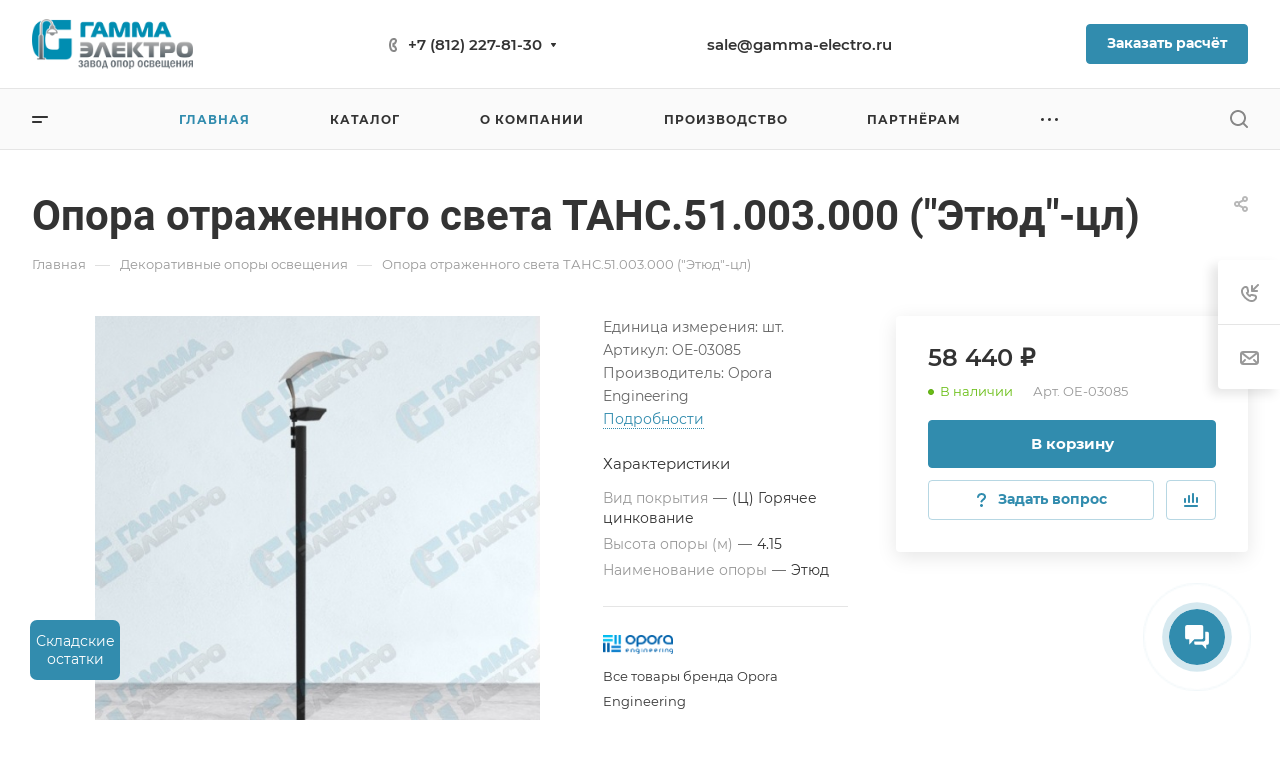

--- FILE ---
content_type: text/html; charset=UTF-8
request_url: https://gamma-electro.ru/22018/
body_size: 300451
content:
<!DOCTYPE html>
<html xmlns="http://www.w3.org/1999/xhtml" xml:lang="ru" lang="ru" class="  ">
	<head>
		<meta name="msvalidate.01" content="34CE4286137CADB5FA590F63A70820DC" />
		<title>Опора отраженного света ТАНС.51.003.000 (&quot;Этюд&quot;-цл)</title>
		<meta name="viewport" content="initial-scale=1.0, width=device-width, maximum-scale=1" />
		<meta name="HandheldFriendly" content="true" />
		<meta name="yes" content="yes" />
		<meta name="apple-mobile-web-app-status-bar-style" content="black" />
		<meta name="SKYPE_TOOLBAR" content="SKYPE_TOOLBAR_PARSER_COMPATIBLE" />
		<meta http-equiv="Content-Type" content="text/html; charset=UTF-8" />
<link href="/bitrix/css/aspro.allcorp3/notice.min.css?17494541652738"  rel="stylesheet" />
<link href="/bitrix/js/ui/design-tokens/dist/ui.design-tokens.min.css?174945417123463"  rel="stylesheet" />
<link href="/bitrix/js/ui/fonts/opensans/ui.font.opensans.min.css?17494541722320"  rel="stylesheet" />
<link href="/bitrix/js/main/popup/dist/main.popup.bundle.min.css?175284143828056"  rel="stylesheet" />
<link href="/bitrix/cache/css/s1/aspro-allcorp3/page_bc0e63fae9ebe80cd7a93ef172f67695/page_bc0e63fae9ebe80cd7a93ef172f67695_v1.css?176371686257639"  rel="stylesheet" />
<link href="/bitrix/cache/css/s1/aspro-allcorp3/template_d32801bbaf4c44b1c20a43071ba32aee/template_d32801bbaf4c44b1c20a43071ba32aee_v1.css?1768905108720481"  data-template-style="true" rel="stylesheet" />
<script>if(!window.BX)window.BX={};if(!window.BX.message)window.BX.message=function(mess){if(typeof mess==='object'){for(let i in mess) {BX.message[i]=mess[i];} return true;}};</script>
<script>(window.BX||top.BX).message({"NOTICE_ADDED2CART":"В корзине","NOTICE_CLOSE":"Закрыть","NOTICE_MORE":"и ещё #COUNT# #PRODUCTS#","NOTICE_PRODUCT0":"товаров","NOTICE_PRODUCT1":"товар","NOTICE_PRODUCT2":"товара","NOTICE_ADDED2COMPARE":"В сравнении","NOTICE_AUTHORIZED":"Вы успешно авторизовались","NOTICE_REGISTERED":"Вы успешно зарегистрировались"});</script>
<script>(window.BX||top.BX).message({"JS_CORE_LOADING":"Загрузка...","JS_CORE_NO_DATA":"- Нет данных -","JS_CORE_WINDOW_CLOSE":"Закрыть","JS_CORE_WINDOW_EXPAND":"Развернуть","JS_CORE_WINDOW_NARROW":"Свернуть в окно","JS_CORE_WINDOW_SAVE":"Сохранить","JS_CORE_WINDOW_CANCEL":"Отменить","JS_CORE_WINDOW_CONTINUE":"Продолжить","JS_CORE_H":"ч","JS_CORE_M":"м","JS_CORE_S":"с","JSADM_AI_HIDE_EXTRA":"Скрыть лишние","JSADM_AI_ALL_NOTIF":"Показать все","JSADM_AUTH_REQ":"Требуется авторизация!","JS_CORE_WINDOW_AUTH":"Войти","JS_CORE_IMAGE_FULL":"Полный размер"});</script>

<script src="/bitrix/js/main/core/core.min.js?1752841452230432"></script>

<script>BX.Runtime.registerExtension({"name":"main.core","namespace":"BX","loaded":true});</script>
<script>BX.setJSList(["\/bitrix\/js\/main\/core\/core_ajax.js","\/bitrix\/js\/main\/core\/core_promise.js","\/bitrix\/js\/main\/polyfill\/promise\/js\/promise.js","\/bitrix\/js\/main\/loadext\/loadext.js","\/bitrix\/js\/main\/loadext\/extension.js","\/bitrix\/js\/main\/polyfill\/promise\/js\/promise.js","\/bitrix\/js\/main\/polyfill\/find\/js\/find.js","\/bitrix\/js\/main\/polyfill\/includes\/js\/includes.js","\/bitrix\/js\/main\/polyfill\/matches\/js\/matches.js","\/bitrix\/js\/ui\/polyfill\/closest\/js\/closest.js","\/bitrix\/js\/main\/polyfill\/fill\/main.polyfill.fill.js","\/bitrix\/js\/main\/polyfill\/find\/js\/find.js","\/bitrix\/js\/main\/polyfill\/matches\/js\/matches.js","\/bitrix\/js\/main\/polyfill\/core\/dist\/polyfill.bundle.js","\/bitrix\/js\/main\/core\/core.js","\/bitrix\/js\/main\/polyfill\/intersectionobserver\/js\/intersectionobserver.js","\/bitrix\/js\/main\/lazyload\/dist\/lazyload.bundle.js","\/bitrix\/js\/main\/polyfill\/core\/dist\/polyfill.bundle.js","\/bitrix\/js\/main\/parambag\/dist\/parambag.bundle.js"]);
</script>
<script>BX.Runtime.registerExtension({"name":"ui.design-tokens","namespace":"window","loaded":true});</script>
<script>BX.Runtime.registerExtension({"name":"ui.fonts.opensans","namespace":"window","loaded":true});</script>
<script>BX.Runtime.registerExtension({"name":"main.popup","namespace":"BX.Main","loaded":true});</script>
<script>BX.Runtime.registerExtension({"name":"popup","namespace":"window","loaded":true});</script>
<script>BX.Runtime.registerExtension({"name":"aspro_fancybox","namespace":"window","loaded":true});</script>
<script>BX.Runtime.registerExtension({"name":"aspro_catalog_detail","namespace":"window","loaded":true});</script>
<script>BX.Runtime.registerExtension({"name":"aspro_gallery","namespace":"window","loaded":true});</script>
<script>BX.Runtime.registerExtension({"name":"aspro_item_action","namespace":"window","loaded":true});</script>
<script>BX.Runtime.registerExtension({"name":"aspro_images_detail","namespace":"window","loaded":true});</script>
<script>BX.Runtime.registerExtension({"name":"aspro_owl_gallery","namespace":"window","loaded":true});</script>
<script>BX.Runtime.registerExtension({"name":"aspro_logo_depend_banners","namespace":"window","loaded":true});</script>
<script>(window.BX||top.BX).message({"LANGUAGE_ID":"ru","FORMAT_DATE":"DD.MM.YYYY","FORMAT_DATETIME":"DD.MM.YYYY HH:MI:SS","COOKIE_PREFIX":"BITRIX_SM","SERVER_TZ_OFFSET":"10800","UTF_MODE":"Y","SITE_ID":"s1","SITE_DIR":"\/","USER_ID":"","SERVER_TIME":1769257344,"USER_TZ_OFFSET":0,"USER_TZ_AUTO":"Y","bitrix_sessid":"02158e31a1dd991536fa35a4ba685865"});</script>


<script src="/bitrix/js/aspro.allcorp3/notice.min.js?174945416814370"></script>
<script src="/bitrix/js/main/ajax.js?174945416835509"></script>
<script src="/bitrix/js/main/popup/dist/main.popup.bundle.min.js?175284145166962"></script>
<script>BX.setJSList(["\/bitrix\/templates\/aspro-allcorp3\/js\/jquery.history.js","\/bitrix\/templates\/aspro-allcorp3\/components\/bitrix\/catalog.element\/main\/script.js","\/bitrix\/templates\/aspro-allcorp3\/js\/jquery.fancybox.js","\/bitrix\/templates\/aspro-allcorp3\/js\/item-action.js","\/bitrix\/templates\/aspro-allcorp3\/vendor\/js\/carousel\/owl\/owl.carousel.js","\/bitrix\/templates\/aspro-allcorp3\/js\/observer.js","\/bitrix\/templates\/aspro-allcorp3\/vendor\/jquery.easing.js","\/bitrix\/templates\/aspro-allcorp3\/vendor\/jquery.cookie.js","\/bitrix\/templates\/aspro-allcorp3\/vendor\/bootstrap.js","\/bitrix\/templates\/aspro-allcorp3\/vendor\/jquery.validate.min.js","\/bitrix\/templates\/aspro-allcorp3\/vendor\/js\/ripple.js","\/bitrix\/templates\/aspro-allcorp3\/js\/detectmobilebrowser.js","\/bitrix\/templates\/aspro-allcorp3\/js\/matchMedia.js","\/bitrix\/templates\/aspro-allcorp3\/js\/jquery.actual.min.js","\/bitrix\/templates\/aspro-allcorp3\/js\/jquery-ui.min.js","\/bitrix\/templates\/aspro-allcorp3\/js\/jquery.plugin.min.js","\/bitrix\/templates\/aspro-allcorp3\/js\/jquery.alphanumeric.js","\/bitrix\/templates\/aspro-allcorp3\/js\/jquery.autocomplete.js","\/bitrix\/templates\/aspro-allcorp3\/js\/jquery.mobile.custom.touch.min.js","\/bitrix\/templates\/aspro-allcorp3\/js\/jquery.mCustomScrollbar.js","\/bitrix\/templates\/aspro-allcorp3\/js\/jqModal.js","\/bitrix\/templates\/aspro-allcorp3\/js\/jquery.uniform.min.js","\/bitrix\/templates\/aspro-allcorp3\/js\/jquery.countdown.min.js","\/bitrix\/templates\/aspro-allcorp3\/js\/jquery.countdown-ru.js","\/bitrix\/templates\/aspro-allcorp3\/js\/scrollTabs.js","\/bitrix\/templates\/aspro-allcorp3\/js\/blocks\/controls.js","\/bitrix\/templates\/aspro-allcorp3\/js\/blocks\/hover-block.js","\/bitrix\/templates\/aspro-allcorp3\/js\/blocks\/mobile.js","\/bitrix\/templates\/aspro-allcorp3\/js\/blocks\/selectOffer.js","\/bitrix\/templates\/aspro-allcorp3\/js\/blocks\/tabs-history.js","\/bitrix\/templates\/aspro-allcorp3\/js\/general.js","\/bitrix\/templates\/aspro-allcorp3\/js\/custom.js","\/bitrix\/templates\/aspro-allcorp3\/js\/logo.js","\/bitrix\/components\/aspro\/eyed.allcorp3\/templates\/.default\/script.js","\/bitrix\/templates\/aspro-allcorp3\/js\/phones.js","\/bitrix\/templates\/aspro-allcorp3\/components\/bitrix\/menu\/mega_menu\/script.js","\/bitrix\/templates\/aspro-allcorp3\/components\/bitrix\/menu\/menu_new\/script.js","\/bitrix\/templates\/aspro-allcorp3\/components\/bitrix\/menu\/left\/script.js","\/bitrix\/components\/aspro\/marketing.popup.allcorp3\/templates\/.default\/script.js","\/bitrix\/components\/bitrix\/search.title\/script.js","\/bitrix\/templates\/aspro-allcorp3\/components\/bitrix\/search.title\/fixed\/script.js","\/bitrix\/templates\/aspro-allcorp3\/js\/logo_depend_banners.js","\/bitrix\/templates\/aspro-allcorp3\/js\/jquery.inputmask.bundle.min.js"]);</script>
<script>BX.setCSSList(["\/bitrix\/templates\/aspro-allcorp3\/components\/bitrix\/catalog\/main\/style.css","\/bitrix\/templates\/aspro-allcorp3\/components\/bitrix\/catalog.element\/main\/style.css","\/bitrix\/templates\/aspro-allcorp3\/css\/jquery.fancybox.css","\/bitrix\/templates\/aspro-allcorp3\/css\/fancybox-gallery.css","\/bitrix\/templates\/aspro-allcorp3\/css\/catalog_detail.css","\/bitrix\/templates\/aspro-allcorp3\/css\/gallery.css","\/bitrix\/templates\/aspro-allcorp3\/css\/images_detail.css","\/bitrix\/templates\/aspro-allcorp3\/vendor\/css\/carousel\/owl\/owl.carousel.css","\/bitrix\/templates\/aspro-allcorp3\/vendor\/css\/carousel\/owl\/owl.theme.default.css","\/bitrix\/templates\/aspro-allcorp3\/css\/owl-styles.css","\/bitrix\/templates\/aspro-allcorp3\/css\/fonts\/montserrat\/css\/montserrat.min.css","\/bitrix\/templates\/aspro-allcorp3\/css\/fonts\/roboto\/css\/roboto.min.css","\/bitrix\/templates\/aspro-allcorp3\/css\/bootstrap.css","\/bitrix\/templates\/aspro-allcorp3\/css\/theme-elements.css","\/bitrix\/templates\/aspro-allcorp3\/css\/jquery.mCustomScrollbar.min.css","\/bitrix\/templates\/aspro-allcorp3\/vendor\/css\/ripple.css","\/bitrix\/templates\/aspro-allcorp3\/css\/animation\/animate.min.css","\/bitrix\/templates\/aspro-allcorp3\/css\/animation\/animation_ext.css","\/bitrix\/templates\/aspro-allcorp3\/css\/buttons.css","\/bitrix\/templates\/aspro-allcorp3\/css\/svg.css","\/bitrix\/templates\/aspro-allcorp3\/css\/header.css","\/bitrix\/templates\/aspro-allcorp3\/css\/footer.css","\/bitrix\/templates\/aspro-allcorp3\/css\/menu-top.css","\/bitrix\/templates\/aspro-allcorp3\/css\/mega-menu.css","\/bitrix\/templates\/aspro-allcorp3\/css\/mobile-header.css","\/bitrix\/templates\/aspro-allcorp3\/css\/mobile-menu.css","\/bitrix\/templates\/aspro-allcorp3\/css\/header-fixed.css","\/bitrix\/templates\/aspro-allcorp3\/css\/search-title.css","\/bitrix\/templates\/aspro-allcorp3\/css\/page-title-breadcrumb-pagination.css","\/bitrix\/templates\/aspro-allcorp3\/css\/social-icons.css","\/bitrix\/templates\/aspro-allcorp3\/css\/left-menu.css","\/bitrix\/templates\/aspro-allcorp3\/css\/top-menu.css","\/bitrix\/templates\/aspro-allcorp3\/css\/detail-gallery.css","\/bitrix\/templates\/aspro-allcorp3\/css\/detail.css","\/bitrix\/templates\/aspro-allcorp3\/css\/banners.css","\/bitrix\/templates\/aspro-allcorp3\/css\/yandex-map.css","\/bitrix\/templates\/aspro-allcorp3\/css\/bg-banner.css","\/bitrix\/templates\/aspro-allcorp3\/css\/smart-filter.css","\/bitrix\/templates\/aspro-allcorp3\/css\/basket.css","\/bitrix\/templates\/aspro-allcorp3\/css\/contacts.css","\/bitrix\/templates\/aspro-allcorp3\/css\/regions.css","\/bitrix\/templates\/aspro-allcorp3\/css\/profile.css","\/bitrix\/templates\/aspro-allcorp3\/css\/item-views.css","\/bitrix\/templates\/aspro-allcorp3\/css\/catalog.css","\/bitrix\/templates\/aspro-allcorp3\/css\/reviews.css","\/bitrix\/templates\/aspro-allcorp3\/css\/h1-bold.css","\/bitrix\/templates\/aspro-allcorp3\/css\/blocks\/arrows.css","\/bitrix\/templates\/aspro-allcorp3\/css\/blocks\/ask-block.css","\/bitrix\/templates\/aspro-allcorp3\/css\/blocks\/back-url.css","\/bitrix\/templates\/aspro-allcorp3\/css\/blocks\/chars.css","\/bitrix\/templates\/aspro-allcorp3\/css\/blocks\/controls.css","\/bitrix\/templates\/aspro-allcorp3\/css\/blocks\/countdown.css","\/bitrix\/templates\/aspro-allcorp3\/css\/blocks\/cross.css","\/bitrix\/templates\/aspro-allcorp3\/css\/blocks\/dark-light-theme.css","\/bitrix\/templates\/aspro-allcorp3\/css\/blocks\/docs.css","\/bitrix\/templates\/aspro-allcorp3\/css\/blocks\/file-type.css","\/bitrix\/templates\/aspro-allcorp3\/css\/blocks\/flexbox.css","\/bitrix\/templates\/aspro-allcorp3\/css\/blocks\/grid-list.css","\/bitrix\/templates\/aspro-allcorp3\/css\/blocks\/gutters.css","\/bitrix\/templates\/aspro-allcorp3\/css\/blocks\/hint.css","\/bitrix\/templates\/aspro-allcorp3\/css\/blocks\/icon-block.css","\/bitrix\/templates\/aspro-allcorp3\/css\/blocks\/images.css","\/bitrix\/templates\/aspro-allcorp3\/css\/blocks\/line-block.css","\/bitrix\/templates\/aspro-allcorp3\/css\/blocks\/mobile-scrolled.css","\/bitrix\/templates\/aspro-allcorp3\/css\/blocks\/popup.css","\/bitrix\/templates\/aspro-allcorp3\/css\/blocks\/prices.css","\/bitrix\/templates\/aspro-allcorp3\/css\/blocks\/rating.css","\/bitrix\/templates\/aspro-allcorp3\/css\/blocks\/right-dock.css","\/bitrix\/templates\/aspro-allcorp3\/css\/blocks\/scroller.css","\/bitrix\/templates\/aspro-allcorp3\/css\/blocks\/share.css","\/bitrix\/templates\/aspro-allcorp3\/css\/blocks\/social-list.css","\/bitrix\/templates\/aspro-allcorp3\/css\/blocks\/sticker.css","\/bitrix\/templates\/aspro-allcorp3\/css\/blocks\/sticky.css","\/bitrix\/templates\/aspro-allcorp3\/css\/blocks\/tabs.css","\/bitrix\/templates\/aspro-allcorp3\/css\/blocks\/toggle.css","\/bitrix\/templates\/aspro-allcorp3\/css\/conditional\/video-block.min.css","\/bitrix\/templates\/.default\/ajax\/ajax.css","\/bitrix\/components\/aspro\/eyed.allcorp3\/templates\/.default\/style.css","\/bitrix\/components\/aspro\/social.info.allcorp3\/templates\/.default\/style.css","\/bitrix\/templates\/aspro-allcorp3\/components\/bitrix\/menu\/mega_menu\/style.css","\/bitrix\/templates\/aspro-allcorp3\/components\/bitrix\/menu\/menu_new\/style.css","\/bitrix\/templates\/aspro-allcorp3\/components\/bitrix\/breadcrumb\/main\/style.css","\/bitrix\/components\/aspro\/marketing.popup.allcorp3\/templates\/.default\/style.css","\/bitrix\/templates\/aspro-allcorp3\/css\/widget.css","\/bitrix\/templates\/aspro-allcorp3\/styles.css","\/bitrix\/templates\/aspro-allcorp3\/template_styles.css","\/bitrix\/templates\/aspro-allcorp3\/css\/form.css","\/bitrix\/templates\/aspro-allcorp3\/css\/colored.css","\/bitrix\/templates\/aspro-allcorp3\/css\/responsive.css","\/bitrix\/templates\/aspro-allcorp3\/themes\/custom_s1\/colors.css","\/bitrix\/templates\/aspro-allcorp3\/css\/width-2.css","\/bitrix\/templates\/aspro-allcorp3\/css\/fonts\/font-10.css","\/bitrix\/templates\/aspro-allcorp3\/css\/custom.css"]);</script>
<script>window['asproRecaptcha'] = {params: {'recaptchaColor':'','recaptchaLogoShow':'','recaptchaSize':'','recaptchaBadge':'','recaptchaLang':'ru'},key: '6LcBawIrAAAAAC7wL25llALND7T2I6fY7OlYUiwf',ver: '3'};</script>
<script>!function(e,a,r,t,c){function n(r){let t=0;const n=a=>{if(!(a.className.indexOf("g-recaptcha")<0)&&e.grecaptcha)if("3"==e[c].ver)a.innerHTML='<textarea class="g-recaptcha-response" style="display:none;resize:0;" name="g-recaptcha-response"></textarea>';else{if(a.children.length)return;const t=grecaptcha.render(r,{sitekey:e[c].key+"",theme:e[c].params.recaptchaColor+"",size:e[c].params.recaptchaSize+"",callback:"onCaptchaVerify"+e[c].params.recaptchaSize,badge:e[c].params.recaptchaBadge});$(a).attr("data-widgetid",t)}},s=a.getElementById(r);if(s)return void n(s);const o=setInterval((()=>{const e=a.getElementById(r);e?(n(e),clearInterval(o)):(t++,t>=10&&(clearInterval(o),console.error("Unable to generate captcha due to timeout")))}),100)}e.onLoadRenderRecaptcha=function(){var a=[];for(var r in e[t].args)if(e[t].args.hasOwnProperty(r)){var c=e[t].args[r][0];-1==a.indexOf(c)&&(a.push(c),n(c))}e[t]=function(e){n(e)}},e[t]=e[t]||function(){var r,n,s;e[t].args=e[t].args||[],e[t].args.push(arguments),n="recaptchaApiLoader",(r=a).getElementById(n)||((s=r.createElement("script")).id=n,s.src="//www.google.com/recaptcha/api.js?hl="+e[c].params.recaptchaLang+"&onload=onLoadRenderRecaptcha&render="+("3"==e[c].ver?e[c].key:"explicit"),r.head.appendChild(s))}}(window,document,0,"renderRecaptchaById","asproRecaptcha");</script>
<script>!function(){var getFormNode=function(childNode){for(var c=childNode;c;)if("form"===(c=c.parentNode).nodeName.toLowerCase())return c;return null},getCaptchaWords=function(parentNode){var captchaWords=[],inputs=null,hasParentNode=!1;void 0!==parentNode&&(hasParentNode=null!==parentNode),inputs=hasParentNode?parentNode.getElementsByTagName("input"):document.getElementsByName("captcha_word");for(var i=0;i<inputs.length;i++)"captcha_word"===inputs[i].name&&captchaWords.push(inputs[i]);return captchaWords},getCaptchaImages=function(parentNode){for(var captchaImages=[],images=parentNode.getElementsByTagName("img"),i=0;i<images.length;i++)(/\/bitrix\/tools\/captcha.php\?(captcha_code|captcha_sid)=[^>]*?/i.test(images[i].src)||"captcha"===images[i].id)&&captchaImages.push(images[i]);return captchaImages},getFormsWithCaptcha=function(){var fromDocument=null,captchaWordFields=getCaptchaWords(null);if(0===captchaWordFields.length)return[];for(var forms=[],i=0;i<captchaWordFields.length;i++){var f=getFormNode(captchaWordFields[i]);null!==f&&forms.push(f)}return forms},replaceCaptchaWordWithReCAPTCHAField=function(captchaWord){var recaptchaId="recaptcha-dynamic-"+(new Date).getTime();if(null!==document.getElementById(recaptchaId)){var elementExists=!1,additionalIdParameter=null,maxRandomValue=65535;do{additionalIdParameter=Math.floor(65535*Math.random()),elementExists=null!==document.getElementById(recaptchaId+additionalIdParameter)}while(elementExists);recaptchaId+=additionalIdParameter}var cwReplacement=document.createElement("div");cwReplacement.id=recaptchaId,cwReplacement.className="g-recaptcha",cwReplacement.attributes["data-sitekey"]=window.asproRecaptcha.key,"3"==window.asproRecaptcha.ver&&captchaWord.closest(".captcha-row")&&(captchaWord.closest(".captcha-row").style.display="none"),captchaWord.parentNode&&(captchaWord.parentNode.className+=" recaptcha_text",captchaWord.parentNode.replaceChild(cwReplacement,captchaWord)),renderRecaptchaById(recaptchaId)},hideCaptchaImage=function(captchaImage){var srcValue="[data-uri]";captchaImage.attributes.src=srcValue,captchaImage.style.display="none","src"in captchaImage&&(captchaImage.parentNode&&-1===captchaImage.parentNode.className.indexOf("recaptcha_tmp_img")&&(captchaImage.parentNode.className+=" recaptcha_tmp_img"),captchaImage.src=srcValue)},replaceCaptchaHintMessagesWithReCAPTCHAHintMessages=function(form){"function"==typeof $&&"3"!=window.asproRecaptcha.ver&&$(form).find(".captcha-row label > span").length&&$(form).find(".captcha-row label > span").html(BX.message("RECAPTCHA_TEXT")+' <span class="star">*</span>')},findAndReplaceBitrixCaptchaWithReCAPTCHA=function(){for(var forms=getFormsWithCaptcha(),j,i=0;i<forms.length;i++){var form=forms[i],captchaWords=getCaptchaWords(form);if(0!==captchaWords.length){var captchaImages=getCaptchaImages(form);if(0!==captchaImages.length){for(j=0;j<captchaWords.length;j++)replaceCaptchaWordWithReCAPTCHAField(captchaWords[j]);for(j=0;j<captchaImages.length;j++)hideCaptchaImage(captchaImages[j]);replaceCaptchaHintMessagesWithReCAPTCHAHintMessages(form)}}}},fillEmptyReCAPTCHAFieldsIfLoaded=function(){if("undefined"!=typeof renderRecaptchaById)for(var elements=document.getElementsByClassName("g-recaptcha"),i=0;i<elements.length;i++){var element=elements[i],id=element.id;if("string"==typeof id&&0!==id.length&&"3"!=window.asproRecaptcha.ver&&"function"==typeof $){var captcha_wrapper=$(element).closest(".captcha-row");captcha_wrapper.length&&(captcha_wrapper.addClass(window.asproRecaptcha.params.recaptchaSize+" logo_captcha_"+window.asproRecaptcha.params.recaptchaLogoShow+" "+window.asproRecaptcha.params.recaptchaBadge),captcha_wrapper.find(".captcha_image").addClass("recaptcha_tmp_img"),captcha_wrapper.find(".captcha_input").addClass("recaptcha_text"),"invisible"!==window.asproRecaptcha.params.recaptchaSize&&(captcha_wrapper.find("input.recaptcha").length||$('<input type="text" class="recaptcha" value="" />').appendTo(captcha_wrapper)))}"3"==window.asproRecaptcha.ver&&element.closest(".captcha-row")&&(element.closest(".captcha-row").style.display="none")}},captchaHandler=function(){try{return fillEmptyReCAPTCHAFieldsIfLoaded(),window.renderRecaptchaById&&window.asproRecaptcha&&window.asproRecaptcha.key?(findAndReplaceBitrixCaptchaWithReCAPTCHA(),!0):(console.error("Bad captcha keys or module error"),!0)}catch(e){return console.error(e),!0}};BX.addCustomEvent(window,"onRenderCaptcha",(function(e){captchaHandler()})),BX.addCustomEvent(window,"onAjaxSuccess",(function(e){captchaHandler()}))}();</script>
<script>BX.message({'JS_REQUIRED':'Заполните это поле!','JS_FORMAT':'Неверный формат!','JS_FILE_EXT':'Недопустимое расширение файла!','JS_PASSWORD_COPY':'Пароли не совпадают!','JS_PASSWORD_LENGTH':'Минимум 6 символов!','JS_ERROR':'Неверно заполнено поле!','JS_FILE_SIZE':'Максимальный размер 5мб!','JS_FILE_BUTTON_NAME':'Выберите файл','JS_FILE_DEFAULT':'Файл не найден','JS_DATE':'Некорректная дата!','JS_DATETIME':'Некорректная дата/время!','JS_REQUIRED_LICENSES':'Согласитесь с условиями','S_CALLBACK':'Заказать звонок','S_QUESTION':'Задать вопрос','S_ASK_QUESTION':'Задать вопрос','S_FEEDBACK':'Оставить отзыв','ERROR_INCLUDE_MODULE_DIGITAL_TITLE':'Ошибка подключения модуля &laquo;Аспро: Корпоративный сайт 3.0&raquo;','ERROR_INCLUDE_MODULE_DIGITAL_TEXT':'Ошибка подключения модуля &laquo;Аспро: Корпоративный сайт 3.0&raquo;.<br />Пожалуйста установите модуль и повторите попытку','S_SERVICES':'Наши услуги','S_SERVICES_SHORT':'Услуги','S_TO_ALL_SERVICES':'Все услуги','S_CATALOG':'Каталог товаров','S_CATALOG_SHORT':'Каталог','S_TO_ALL_CATALOG':'Весь каталог','S_CATALOG_FAVORITES':'Наши товары','S_CATALOG_FAVORITES_SHORT':'Товары','S_NEWS':'Новости','S_TO_ALL_NEWS':'Все новости','S_COMPANY':'О компании','S_OTHER':'Прочее','S_CONTENT':'Контент','T_JS_ARTICLE':'Артикул: ','T_JS_NAME':'Наименование: ','T_JS_PRICE':'Цена: ','T_JS_QUANTITY':'Количество: ','T_JS_SUMM':'Сумма: ','FANCY_CLOSE':'Закрыть','FANCY_NEXT':'Вперед','FANCY_PREV':'Назад','CUSTOM_COLOR_CHOOSE':'Выбрать','CUSTOM_COLOR_CANCEL':'Отмена','S_MOBILE_MENU':'Меню','DIGITAL_T_MENU_BACK':'Назад','DIGITAL_T_MENU_CALLBACK':'Обратная связь','DIGITAL_T_MENU_CONTACTS_TITLE':'Будьте на связи','TITLE_BASKET':'В корзине товаров на #SUMM#','BASKET_SUMM':'#SUMM#','EMPTY_BASKET':'Корзина пуста','TITLE_BASKET_EMPTY':'Корзина пуста','BASKET':'Корзина','SEARCH_TITLE':'Поиск','SOCIAL_TITLE':'Оставайтесь на связи','LOGIN':'Войти','MY_CABINET':'Кабинет','SUBSCRIBE_TITLE':'Будьте всегда в курсе','HEADER_SCHEDULE':'Время работы','SEO_TEXT':'SEO описание','COMPANY_IMG':'Картинка компании','COMPANY_TEXT':'Описание компании','JS_RECAPTCHA_ERROR':'Пройдите проверку','JS_PROCESSING_ERROR':'Согласитесь с условиями!','CONFIG_SAVE_SUCCESS':'Настройки сохранены','CONFIG_SAVE_FAIL':'Ошибка сохранения настроек','CLEAR_FILE':'Отменить','ALL_TIME':'За все время','ALL_SECTIONS_PROJECT':'Все проекты','RELOAD_PAGE':'Обновить страницу','REFRESH':'Поменять картинку','RECAPTCHA_TEXT':'Подтвердите, что вы не робот','SHOW':'Еще','HIDE':'Скрыть','FILTER_EXPAND_VALUES':'Показать все','FILTER_HIDE_VALUES':'Свернуть','COUNTDOWN_SEC':'сек','COUNTDOWN_MIN':'мин','COUNTDOWN_HOUR':'час','COUNTDOWN_DAY0':'дн','COUNTDOWN_DAY1':'дн','COUNTDOWN_DAY2':'дн','COUNTDOWN_WEAK0':'Недель','COUNTDOWN_WEAK1':'Неделя','COUNTDOWN_WEAK2':'Недели','COUNTDOWN_MONTH0':'Месяцев','COUNTDOWN_MONTH1':'Месяц','COUNTDOWN_MONTH2':'Месяца','COUNTDOWN_YEAR0':'Лет','COUNTDOWN_YEAR1':'Год','COUNTDOWN_YEAR2':'Года','COUNTDOWN_COMPACT_SEC':'с','COUNTDOWN_COMPACT_MIN':'м','COUNTDOWN_COMPACT_HOUR':'ч','COUNTDOWN_COMPACT_DAY':'д','COUNTDOWN_COMPACT_WEAK':'н','COUNTDOWN_COMPACT_MONTH':'м','COUNTDOWN_COMPACT_YEAR0':'л','COUNTDOWN_COMPACT_YEAR1':'г'})</script>

                <script src="/bitrix/templates/aspro-allcorp3/js/app.min.js?17494541262299"></script>
                <script data-skip-moving="true" src="/bitrix/js/main/jquery/jquery-2.2.4.min.js"></script>
                <script data-skip-moving="true" src="/bitrix/templates/aspro-allcorp3/js/speed.min.js?=1749454126"></script>
            
<style>html {--theme-base-color: #318cae;--theme-base-opacity-color: #318cae1a;--theme-more-color: #318cae;--theme-border-radius:4px;--theme-outer-border-radius:4px;--theme-button-border-radius:4px;--theme-text-transform:none;--theme-letter-spacing:normal;--theme-button-font-size:0%;--theme-button-padding-2px:0%;--theme-button-padding-1px:0%;--theme-more-color-hue:196;--theme-more-color-saturation:56%;--theme-more-color-lightness:44%;--theme-base-color-hue:196;--theme-base-color-saturation:56%;--theme-base-color-lightness:44%;--theme-lightness-hover-diff:6%}</style>
<style>html {--theme-base-color: #318cae;--theme-base-opacity-color: #318cae1a;--theme-more-color: #318cae;--theme-border-radius:4px;--theme-outer-border-radius:4px;--theme-button-border-radius:4px;--theme-text-transform:none;--theme-letter-spacing:normal;--theme-button-font-size:0%;--theme-button-padding-2px:0%;--theme-button-padding-1px:0%;--theme-more-color-hue:196;--theme-more-color-saturation:56%;--theme-more-color-lightness:44%;--theme-base-color-hue:196;--theme-base-color-saturation:56%;--theme-base-color-lightness:44%;--theme-lightness-hover-diff:6%}</style>
<style>.switcher-title {font-family: "Roboto", Arial, sans-serif;}</style>
<link href="/bitrix/templates/aspro-allcorp3/css/print.min.css?174945412611596" data-template-style="true" rel="stylesheet" media="print">
<script>window.lazySizesConfig = window.lazySizesConfig || {};lazySizesConfig.loadMode = 1;lazySizesConfig.expand = 200;lazySizesConfig.expFactor = 1;lazySizesConfig.hFac = 0.1;</script>
<script src="/bitrix/templates/aspro-allcorp3/vendor/ls.unveilhooks.min.js" data-skip-moving="true" defer=""></script>
<script src="/bitrix/templates/aspro-allcorp3/vendor/lazysizes.min.js" data-skip-moving="true" defer=""></script>
<script data-skip-moving="true" src="/bitrix/templates/aspro-allcorp3/js/actual.counter.min.js?=1749454126" defer></script>
<link rel="shortcut icon" href="/favicon.ico" type="image/x-icon" />
<link rel="apple-touch-icon" sizes="180x180" href="/upload/CAllcorp3/4d0/w9n6blyskpqu1185z90iolnqpqnc3fxc.png" />
<meta property="og:description" content="Единица измерения: шт.Артикул: OE-03085
 Производитель: Opora Engineering" />
<meta property="og:image" content="https://gamma-electro.ru/upload/iblock/4bb/1iwaqfp9tyovs6ev3rbzyzxsfk72ssba.jpg" />
<link rel="image_src" href="https://gamma-electro.ru/upload/iblock/4bb/1iwaqfp9tyovs6ev3rbzyzxsfk72ssba.jpg"  />
<meta property="og:title" content="Опора отраженного света ТАНС.51.003.000 (&quot;Этюд&quot;-цл)" />
<meta property="og:type" content="website" />
<meta property="og:url" content="https://gamma-electro.ru/22018/" />



<script  src="/bitrix/cache/js/s1/aspro-allcorp3/template_0bf15d91952b2c7ce5835d81a164ff71/template_0bf15d91952b2c7ce5835d81a164ff71_v1.js?1768907759473834"></script>
<script  src="/bitrix/cache/js/s1/aspro-allcorp3/page_707e72d60d7d1617f9208d1c54667178/page_707e72d60d7d1617f9208d1c54667178_v1.js?1763716862148878"></script>

						<script>
			document.fonts.onloadingdone = function() {
				if (typeof CheckTopMenuDotted === 'function') {
					CheckTopMenuDotted();
				}
			}
		</script>
		<style>html {}</style>        <style>
            .ya-share2__item_service_skype, .ya-share2__item_service_viber, .ya-share2__item_service_twitter, .ya-share2__item_service_moimir {
                display: none !important;
            }
            .banners-big__text--wide .banners-big__title {
                width: 80%;
                max-width: 787px;
                margin: 0px auto;
                text-align: center;
            }
            .banners-big__text-wrapper--row .banners-big__text-block {
                max-width: 787px;
                margin: 4px auto;
            }
            .banners-big__text-wrapper--row .banners-big__text-block p {
                text-align: center !important;
            }
            .banners-big__buttons {
                max-width: 787px;
                margin: 30px auto -10px;
            }
            .right_dok .link:nth-child(2) {
                display: none;
            }
            .sklad_ostatki {
                position: fixed;
                left: 30px;
                bottom: 40px;
                background-color: #328CAE;
                color: #fff;
                height: 60px;
                padding: 5px;
                display: flex;
                flex-direction: column;
                width: 90px;
                align-items: center;
                text-align: center;
                justify-content: center;
                border-radius: 7px;
                z-index: 999;
                font-size: 14px;
                line-height: 1.3;
            }
        </style>
	</head>
	<body class=" site_s1   header_padding-150 side_left hide_menu_page region_confirm_normal header_fill_gray all_title_1 menu_lowercase_n fixed_y mfixed_n mfixed_view_always title_position_left mmenu_leftside mheader-v1 footer-v1 fill_bg_ header-v5 title-v1 bottom-icons-panel_n with_order with_phones theme-light" id="main" data-site="/">
		<div class="bx_areas"><meta name="yandex-verification" content="20730052d1027039" />

<meta name="yandex-verification" content="84db65e8e954a8d2" />

<meta name="google-site-verification" content="-quBbg4gfJQ9j17zyJ8gW-NgwHpm6q49cQWO3y-I7Sw" />

<script>(function(w,d,s,l,i){w[l]=w[l]||[];w[l].push({'gtm.start': new Date().getTime(),event:'gtm.js'});var f=d.getElementsByTagName(s)[0], j=d.createElement(s),dl=l!='dataLayer'?'&l='+l:'';j.async=true;j.src= 'https://www.googletagmanager.com/gtm.js?id='+i+dl;f.parentNode.insertBefore(j,f); })(window,document,'script','dataLayer','GTM-W26XX49');</script>


<!-- Yandex.Metrika counter -->
<script>
    (function(m,e,t,r,i,k,a){
        m[i]=m[i]||function(){(m[i].a=m[i].a||[]).push(arguments)};
        m[i].l=1*new Date();
        for (var j = 0; j < document.scripts.length; j++) {if (document.scripts[j].src === r) { return; }}
        k=e.createElement(t),a=e.getElementsByTagName(t)[0],k.async=1,k.src=r,a.parentNode.insertBefore(k,a)
    })(window, document,'script','https://mc.yandex.ru/metrika/tag.js', 'ym');

    ym(29742752, 'init', {webvisor:true, trackHash:true, clickmap:true, accurateTrackBounce:true, trackLinks:true});
</script>
<noscript><div><img class="lazyload "  src="[data-uri]" data-src="https://mc.yandex.ru/watch/29742752" style="position:absolute; left:-9999px;" alt="" /></div></noscript>
<!-- /Yandex.Metrika counter -->
</div>
        <a class="sklad_ostatki" href="/остатки.jpg" target="blank">Складские остатки</a>
		
		<div id="panel"></div>


						        <script data-skip-moving="true">
            var solutionName = 'arAllcorp3Options';
            var arAsproOptions = window[solutionName] = ({});
        </script>

        <script src="/bitrix/templates/aspro-allcorp3/js/setTheme.php?site_id=s1&site_dir=/" data-skip-moving="true"></script>

        <script>
        var arBasketItems = {};
        if (arAsproOptions.SITE_ADDRESS) {
            arAsproOptions.SITE_ADDRESS = arAsproOptions.SITE_ADDRESS.replace(/'/g, "");
        }
        </script>

        <!--'start_frame_cache_options-block'-->            <script>var arBasketItems = [];</script>
        <!--'end_frame_cache_options-block'-->
		<div class="body  hover_">
			<div class="body_media"></div>

						<div id="eyed-panel" class="eyed-panel">
			<div class="eyed-panel__inner">
			<!--noindex -->
			<div class="maxwidth-theme">
				<div class="line-block flexbox--justify-beetwen flexbox--wrap line-block--24-vertical">
					<div class="line-block__item eyed-panel__item" data-option="FONT-SIZE">
						<div class="line-block line-block--8-vertical">
							<div class="line-block__item eyed-panel__item-title font_bold">Размер шрифта</div>
							<div class="line-block__item eyed-panel__item-values">
								<div class="line-block line-block--8">
									<div class="line-block__item">
										<a href="" class="eyed-panel__item-value active" data-option_value="16" rel="nofollow" title="Уменьшенный размер шрифта"><i class="svg inline  svg-inline-" aria-hidden="true" ><svg width="19" height="13" viewBox="0 0 19 13" fill="none" xmlns="http://www.w3.org/2000/svg">
    <path d="M8.96686 11.9968L7.82623 8.82495H3.45905L2.34186 11.9968H0.373108L4.64655 0.528076H6.6778L10.9512 11.9968H8.96686ZM7.33405 7.21558L6.26373 4.1062C6.18561 3.89787 6.07623 3.56974 5.93561 3.12183C5.80019 2.67391 5.70644 2.34578 5.65436 2.13745C5.51373 2.77808 5.308 3.4786 5.03717 4.23901L4.00592 7.21558H7.33405ZM17.67 11.9968L17.3028 10.7937H17.2403C16.8236 11.3197 16.4044 11.6791 15.9825 11.8718C15.5606 12.0593 15.0189 12.1531 14.3575 12.1531C13.5085 12.1531 12.8445 11.9239 12.3653 11.4656C11.8913 11.0072 11.6544 10.3588 11.6544 9.52026C11.6544 8.62964 11.9851 7.95776 12.6465 7.50464C13.308 7.05151 14.3158 6.80412 15.67 6.76245L17.1622 6.71558V6.25464C17.1622 5.70256 17.032 5.2911 16.7715 5.02026C16.5163 4.74422 16.1179 4.6062 15.5762 4.6062C15.1335 4.6062 14.709 4.67131 14.3028 4.80151C13.8965 4.93172 13.5059 5.08537 13.1309 5.26245L12.5372 3.94995C13.0059 3.70516 13.5189 3.52026 14.0762 3.39526C14.6335 3.26506 15.1596 3.19995 15.6544 3.19995C16.7533 3.19995 17.5814 3.43953 18.1387 3.9187C18.7012 4.39787 18.9825 5.15047 18.9825 6.17651V11.9968H17.67ZM14.9356 10.7468C15.6023 10.7468 16.1361 10.5619 16.5372 10.1921C16.9434 9.81714 17.1465 9.2937 17.1465 8.62183V7.87183L16.0372 7.9187C15.1726 7.94995 14.5424 8.09578 14.1465 8.3562C13.7559 8.61141 13.5606 9.00464 13.5606 9.53589C13.5606 9.92131 13.6752 10.2208 13.9044 10.4343C14.1335 10.6427 14.4773 10.7468 14.9356 10.7468Z" fill="black"/>
</svg>
</i></a>
									</div>
									<div class="line-block__item">
										<a href="" class="eyed-panel__item-value" data-option_value="20" 
										rel="nofollow" title="Нормальный размер шрифта"><i class="svg inline  svg-inline-" aria-hidden="true" ><svg width="27" height="17" viewBox="0 0 27 17" fill="none" xmlns="http://www.w3.org/2000/svg">
    <path d="M12.2302 16L10.6618 11.6387H4.65692L3.12079 16H0.413757L6.28973 0.230469H9.0827L14.9587 16H12.2302ZM9.98505 9.42578L8.51337 5.15039C8.40594 4.86393 8.25555 4.41276 8.06219 3.79688C7.876 3.18099 7.74709 2.72982 7.67548 2.44336C7.48212 3.32422 7.19924 4.28743 6.82684 5.33301L5.40887 9.42578H9.98505ZM24.197 16L23.6921 14.3457H23.6061C23.0332 15.069 22.4567 15.5632 21.8766 15.8281C21.2966 16.0859 20.5518 16.2148 19.6423 16.2148C18.475 16.2148 17.5619 15.8997 16.903 15.2695C16.2513 14.6393 15.9255 13.7477 15.9255 12.5947C15.9255 11.3701 16.3802 10.4463 17.2897 9.82324C18.1992 9.2002 19.585 8.86003 21.447 8.80273L23.4987 8.73828V8.10449C23.4987 7.34538 23.3197 6.77962 22.9616 6.40723C22.6107 6.02767 22.0628 5.83789 21.3181 5.83789C20.7093 5.83789 20.1257 5.92741 19.5671 6.10645C19.0085 6.28548 18.4714 6.49674 17.9557 6.74023L17.1393 4.93555C17.7839 4.59896 18.4893 4.34473 19.2556 4.17285C20.0218 3.99382 20.7451 3.9043 21.4255 3.9043C22.9365 3.9043 24.0752 4.23372 24.8415 4.89258C25.6149 5.55143 26.0016 6.58626 26.0016 7.99707V16H24.197ZM20.4372 14.2812C21.3539 14.2812 22.0879 14.027 22.6393 13.5186C23.1979 13.0029 23.4772 12.2832 23.4772 11.3594V10.3281L21.9518 10.3926C20.763 10.4355 19.8965 10.6361 19.3522 10.9941C18.8151 11.3451 18.5466 11.8857 18.5466 12.6162C18.5466 13.1462 18.7041 13.5579 19.0192 13.8516C19.3343 14.138 19.807 14.2812 20.4372 14.2812Z" fill="black"/>
</svg></i></a>
									</div>
									<div class="line-block__item">
										<a href="" class="eyed-panel__item-value" data-option_value="24" rel="nofollow" title=" Увеличенный размер шрифта"><i class="svg inline  svg-inline-" aria-hidden="true" ><svg width="34" height="22" viewBox="0 0 34 22" fill="none" xmlns="http://www.w3.org/2000/svg">
    <path d="M15.4788 21L13.4827 15.4492H5.84009L3.88501 21H0.439697L7.91821 0.929688H11.4729L18.9514 21H15.4788ZM12.6213 12.6328L10.7483 7.19141C10.6116 6.82682 10.4202 6.2526 10.1741 5.46875C9.93709 4.6849 9.77303 4.11068 9.68188 3.74609C9.43579 4.86719 9.07576 6.0931 8.60181 7.42383L6.79712 12.6328H12.6213ZM30.7092 21L30.0667 18.8945H29.9573C29.2281 19.8151 28.4944 20.444 27.7561 20.7812C27.0178 21.1094 26.0699 21.2734 24.9124 21.2734C23.4267 21.2734 22.2646 20.8724 21.426 20.0703C20.5966 19.2682 20.1819 18.1335 20.1819 16.666C20.1819 15.1074 20.7607 13.9316 21.9182 13.1387C23.0758 12.3457 24.8394 11.9128 27.2092 11.8398L29.8206 11.7578V10.9512C29.8206 9.98503 29.5927 9.26497 29.137 8.79102C28.6903 8.30794 27.9931 8.06641 27.0452 8.06641C26.2704 8.06641 25.5276 8.18034 24.8167 8.4082C24.1057 8.63607 23.4221 8.90495 22.7659 9.21484L21.7268 6.91797C22.5471 6.48958 23.4449 6.16602 24.4202 5.94727C25.3954 5.7194 26.316 5.60547 27.1819 5.60547C29.1051 5.60547 30.5543 6.02474 31.5295 6.86328C32.5139 7.70182 33.0061 9.01888 33.0061 10.8145V21H30.7092ZM25.9241 18.8125C27.0907 18.8125 28.025 18.4889 28.7268 17.8418C29.4377 17.1855 29.7932 16.2695 29.7932 15.0938V13.7812L27.8518 13.8633C26.3388 13.918 25.2359 14.1732 24.5432 14.6289C23.8596 15.0755 23.5178 15.7637 23.5178 16.6934C23.5178 17.3678 23.7183 17.8919 24.1194 18.2656C24.5204 18.6302 25.122 18.8125 25.9241 18.8125Z" fill="black"/>
</svg></i></a>
									</div>
								</div>
							</div>
						</div>
					</div>
					<div class="line-block__item eyed-panel__item" data-option="COLOR-SCHEME">
						<div class="line-block line-block--8-vertical">
							<div class="line-block__item eyed-panel__item-title font_bold">Цвет фона и шрифта</div>
							<div class="line-block__item eyed-panel__item-values">
								<div class="line-block line-block--8">
									<div class="line-block__item">
										<a href="" class="eyed-panel__item-value active" data-option_value="black" rel="nofollow" title="Черным по белому фону"><span><i class="svg inline  svg-inline-" aria-hidden="true" ><svg width="12" height="18" viewBox="0 0 12 18" fill="none" xmlns="http://www.w3.org/2000/svg">
    <path d="M10 10.7227H11.9962V17.0028H9.36823V13H0V0H2.72461V10.7324H7.28418V0H10V10.7227Z" fill="black"/>
</svg></i></span></a>
									</div>
									<div class="line-block__item">
										<a href="" class="eyed-panel__item-value" data-option_value="white" rel="nofollow" title="Белым по черному фону"><span><i class="svg inline  svg-inline-" aria-hidden="true" ><svg width="12" height="18" viewBox="0 0 12 18" fill="none" xmlns="http://www.w3.org/2000/svg">
    <path d="M10 10.7227H11.9962V17.0028H9.36823V13H0V0H2.72461V10.7324H7.28418V0H10V10.7227Z" fill="#FFFFFF"/>
</svg>
</i></span></a>
									</div>
									<div class="line-block__item">
										<a href="" class="eyed-panel__item-value" data-option_value="blue" rel="nofollow" title="Синим по голубому фону"><span><i class="svg inline  svg-inline-" aria-hidden="true" ><svg width="12" height="18" viewBox="0 0 12 18" fill="none" xmlns="http://www.w3.org/2000/svg">
    <path d="M10 10.7227H11.9962V17.0028H9.36823V13H0V0H2.72461V10.7324H7.28418V0H10V10.7227Z" fill="#133C58"/>
</svg></i></span></a>
									</div>
									<div class="line-block__item">
										<a href="" class="eyed-panel__item-value" data-option_value="black_on_yellow" rel="nofollow" title="Черным по желтому фону"><span><i class="svg inline  svg-inline-" aria-hidden="true" ><svg width="12" height="18" viewBox="0 0 12 18" fill="none" xmlns="http://www.w3.org/2000/svg">
    <path d="M10 10.7227H11.9962V17.0028H9.36823V13H0V0H2.72461V10.7324H7.28418V0H10V10.7227Z" fill="#FFFF00"/>
</svg></i></span></a>
									</div>
									<div class="line-block__item">
										<a href="" class="eyed-panel__item-value" data-option_value="green" rel="nofollow" title="Зеленым по черному фону"><span><i class="svg inline  svg-inline-" aria-hidden="true" ><svg width="12" height="18" viewBox="0 0 12 18" fill="none" xmlns="http://www.w3.org/2000/svg">
    <path d="M10 10.7227H11.9962V17.0028H9.36823V13H0V0H2.72461V10.7324H7.28418V0H10V10.7227Z" fill="#a9dd38"/>
</svg>
</i></span></a>
									</div>
								</div>
							</div>
						</div>
					</div>
					<div class="line-block__item eyed-panel__item" data-option="IMAGES">
						<div class="line-block line-block--8-vertical">
							<div class="line-block__item eyed-panel__item-title font_bold">Изображения</div>
							<div class="line-block__item eyed-panel__item-values">
								<div class="line-block line-block--8">
									<div class="line-block__item">
										<a href="" class="eyed-panel__item-value active" data-option_value="1" rel="nofollow" title="Отображать изображения"><i class="svg inline  svg-inline-" aria-hidden="true" ><svg width="23" height="16" viewBox="0 0 23 16" fill="none" xmlns="http://www.w3.org/2000/svg">
    <path fill-rule="evenodd" clip-rule="evenodd" d="M6.99999 3C6.99999 4.65685 5.65684 6 3.99999 6C2.34314 6 0.99999 4.65685 0.99999 3C0.99999 1.34315 2.34314 0 3.99999 0C5.65684 0 6.99999 1.34315 6.99999 3ZM5.24741 8.86009L0.451182 14.3415C-0.114578 14.9881 0.344599 16 1.20376 16H13L6.75257 8.86009C6.35416 8.40476 5.64583 8.40476 5.24741 8.86009ZM12.2137 3.00071L8.52538 7.69489L15.9999 15.9999H21.9425C22.777 15.9999 23.2444 15.0382 22.7288 14.3821L13.7863 3.00071C13.3859 2.49114 12.614 2.49114 12.2137 3.00071Z" fill="black"/>
</svg></i></a>
									</div>
									<div class="line-block__item">
										<a href="" class="eyed-panel__item-value" data-option_value="0" rel="nofollow" title="Скрывать изображения"><i class="svg inline  svg-inline-" aria-hidden="true" ><svg width="20" height="20" viewBox="0 0 20 20" fill="none" xmlns="http://www.w3.org/2000/svg">
    <path fill-rule="evenodd" clip-rule="evenodd" d="M17 10C17 13.866 13.866 17 10 17C8.6099 17 7.31444 16.5948 6.22529 15.8961L15.8961 6.22529C16.5948 7.31444 17 8.6099 17 10ZM4.06915 18.0522C5.72846 19.2764 7.77973 20 10 20C15.5228 20 20 15.5228 20 10C20 4.47715 15.5228 0 10 0C4.47715 0 0 4.47715 0 10C0 12.2203 0.723592 14.2716 1.94782 15.9309L1.9023 15.9764L2.2681 16.3422C2.68477 16.8496 3.15041 17.3152 3.6578 17.7319L4.02362 18.0977L4.06915 18.0522ZM4.10396 13.7748L13.7748 4.10396C12.6856 3.40521 11.3901 3 10 3C6.13401 3 3 6.13401 3 10C3 11.3901 3.40521 12.6856 4.10396 13.7748Z" fill="black"/>
</svg></i></a>
									</div>
								</div>
							</div>
						</div>
					</div>
					<div class="line-block__item eyed-panel__item" data-option="SPEAKER">
						<div class="line-block line-block--8-vertical">
							<div class="line-block__item eyed-panel__item-title font_bold">Озвучивание текста</div>
							<div class="line-block__item eyed-panel__item-values">
								<div class="line-block line-block--8">
									<div class="line-block__item">
										<a href="" class="eyed-panel__item-value active" data-option_value="1" title="Озвучивать текст" rel="nofollow"><i class="svg inline  svg-inline-" aria-hidden="true" ><svg width="25" height="19" viewBox="0 0 25 19" fill="none" xmlns="http://www.w3.org/2000/svg">
    <path fill-rule="evenodd" clip-rule="evenodd" d="M5 12H2C0.895431 12 0 11.1046 0 9.99999V7.99998C0 6.89541 0.895424 5.99998 1.99999 5.99997L5 5.99996L10.2668 0.321492C10.8851 -0.345077 12 0.0923814 12 1.00153V17.0071C12 17.9166 10.8843 18.3538 10.2663 17.6865L5 12ZM23.7591 4.1292C23.1194 2.58498 22.1819 1.18187 21 -3.15548e-05L19.6087 1.39131C20.6078 2.39049 21.4004 3.5767 21.9412 4.88219C22.4819 6.18769 22.7603 7.58691 22.7603 8.99997C22.7603 10.413 22.4819 11.8122 21.9412 13.1177C21.4004 14.4232 20.6078 15.6094 19.6087 16.6086L21 18C22.1819 16.8181 23.1194 15.415 23.7591 13.8707C24.3987 12.3265 24.7279 10.6714 24.7279 8.99997C24.7279 7.32851 24.3987 5.67343 23.7591 4.1292ZM18.2294 2.30707C19.1083 3.186 19.8055 4.22943 20.2812 5.3778C20.7568 6.52617 21.0016 7.75698 21.0016 8.99997C21.0016 10.243 20.7568 11.4738 20.2812 12.6221C19.8055 13.7705 19.1083 14.8139 18.2294 15.6929L16.8317 14.2952C17.5271 13.5999 18.0787 12.7743 18.4551 11.8657C18.8314 10.9572 19.0251 9.98339 19.0251 8.99997C19.0251 8.01655 18.8314 7.04275 18.4551 6.13419C18.0787 5.22562 17.5271 4.40008 16.8317 3.7047L18.2294 2.30707ZM17.1192 9.07167C17.1342 7.50657 16.6595 5.97594 15.7615 4.69398L14.4778 5.59316C15.1883 6.60742 15.5639 7.81841 15.552 9.05669C15.5402 10.295 15.1415 11.4986 14.4118 12.4991L15.6781 13.4226C16.6004 12.158 17.1043 10.6368 17.1192 9.07167Z" fill="black"/>
</svg></i></a>
									</div>
									<div class="line-block__item">
										<a href="" class="eyed-panel__item-value" data-option_value="0" title="Не озвучивать текст" rel="nofollow"><i class="svg inline  svg-inline-" aria-hidden="true" ><svg width="20" height="20" viewBox="0 0 20 20" fill="none" xmlns="http://www.w3.org/2000/svg">
    <path fill-rule="evenodd" clip-rule="evenodd" d="M17 10C17 13.866 13.866 17 10 17C8.6099 17 7.31444 16.5948 6.22529 15.8961L15.8961 6.22529C16.5948 7.31444 17 8.6099 17 10ZM4.06915 18.0522C5.72846 19.2764 7.77973 20 10 20C15.5228 20 20 15.5228 20 10C20 4.47715 15.5228 0 10 0C4.47715 0 0 4.47715 0 10C0 12.2203 0.723592 14.2716 1.94782 15.9309L1.9023 15.9764L2.2681 16.3422C2.68477 16.8496 3.15041 17.3152 3.6578 17.7319L4.02362 18.0977L4.06915 18.0522ZM4.10396 13.7748L13.7748 4.10396C12.6856 3.40521 11.3901 3 10 3C6.13401 3 3 6.13401 3 10C3 11.3901 3.40521 12.6856 4.10396 13.7748Z" fill="black"/>
</svg></i></a>
									</div>
								</div>
							</div>
						</div>
					</div>
					<div class="line-block__item">
						<div class="btn btn-default eyed-toggle eyed-toggle--off font_bold"><i class="svg inline  svg-inline-" aria-hidden="true" ><svg width="22" height="14" viewBox="0 0 22 14" fill="none" xmlns="http://www.w3.org/2000/svg">
    <path fill-rule="evenodd" clip-rule="evenodd" d="M16.4576 3.84755C17.9142 4.86718 19.1161 6.0974 19.9011 7C19.1161 7.9026 17.9142 9.13282 16.4576 10.1524C14.88 11.2568 13.1674 12 11.4625 12C9.75763 12 8.04508 11.2568 6.46746 10.1524C5.01083 9.13282 3.80896 7.9026 3.02394 7C3.80896 6.0974 5.01083 4.86718 6.46746 3.84755C6.519 3.81148 6.57068 3.77578 6.6225 3.74049C6.51809 4.14288 6.46252 4.56495 6.46252 5C6.46252 7.76142 8.7011 10 11.4625 10C14.2239 10 16.4625 7.76142 16.4625 5C16.4625 4.56495 16.407 4.14288 16.3025 3.74049C16.3544 3.77578 16.406 3.81148 16.4576 3.84755ZM11.4625 0C16.0118 0 19.916 3.92521 21.5903 5.89701C22.1366 6.54044 22.1366 7.45956 21.5903 8.10299C19.916 10.0748 16.0118 14 11.4625 14C6.91329 14 3.00906 10.0748 1.3348 8.10299C0.788465 7.45956 0.788465 6.54044 1.3348 5.89701C3.00906 3.92521 6.91329 0 11.4625 0ZM11.4625 2C9.80567 2 8.46252 3.34315 8.46252 5C8.46252 6.65685 9.80567 8 11.4625 8C13.1194 8 14.4625 6.65685 14.4625 5C14.4625 3.34315 13.1194 2 11.4625 2Z" fill="black"/>
</svg></i>Обычная версия сайта</div>
					</div>
				</div>
			</div>
			<!-- noindex -->
		</div>
				<script>
		BX.ready(function(){
			new JEyed({'ENABLED':true,'ACTIVE':false,'IS_AJAX':false,'SIGNED_PARAMS':'[base64].dcccab95015fdb139b81cfa08984264af328281caf5d4d617b1bc8d0b11976ed','COOKIE':{'ACTIVE':'ALLCORP3_EYE_VERSION_VALUE','OPTIONS':'ALLCORP3_EYE_VERSION_OPTIONS'},'OPTIONS':{'FONT-SIZE':'16','COLOR-SCHEME':'black','IMAGES':'1','SPEAKER':'1'}});
		});

		BX.message({
			EA_T_EYED_VERSION: 'Версия для слабовидящих',
			EA_T_NORMAL_VERSION: 'Обычная версия сайта',
			EA_T_NORMAL_VERSION_SHORT: 'Обычная версия',
			__EA_T_TEXT_REGEX: '[0-9a-zа-я]',
		});
		</script>
	</div>			<div class="visible-lg visible-md title-v1" data-ajax-block="HEADER" data-ajax-callback="headerInit">
				
<div class="mega-fixed-menu header--color_dark mega-fixed-menu--dark" data-src="" style="background: url(/upload/iblock/25a/d99v33pinridbj80ayc2m978gx51ksn5.png) no-repeat center;">
	<div class="mega-fixed-menu__row ">
		<div class="line-block line-block--100 line-block--32-1400">
						<div class="line-block__item">
				<div class="logo no-shrinked ">
					<a class="menu-light-icon-fill banner-light-icon-fill" href="/"><img src="/upload/CAllcorp3/ac5/7m6ewqwbvpbkwe8ph0uerck3wxpkx223.png" alt="Гамма-Электро" title="Гамма-Электро" data-src="" /></a>				</div>
			</div>

									        <div class="line-block__item hide-1100 " data-ajax-load-block="HEADER_TOGGLE_SLOGAN">
                        
                                                                
                        
        </div>


        		</div>

		<div class="line-block line-block--48">
									        <div class="line-block__item no-shrinked " data-ajax-load-block="HEADER_TOGGLE_PHONE">
                        
                                        <div class="icon-block--with_icon ">
                            <div class="phones">
                                                                <div class="phones__phones-wrapper">
                                    <div class="phones__inner fill-theme-parent phones__inner--with_dropdown phones__inner--big">
	<span class="icon-block__only-icon banner-light-icon-fill menu-light-icon-fill fill-theme-target">
		<i class="svg inline  svg-inline-" aria-hidden="true" ><svg width="14" height="18" viewBox="0 0 14 18" fill="none" xmlns="http://www.w3.org/2000/svg">
<path fill-rule="evenodd" clip-rule="evenodd" d="M6.63104 7.97841C6.80463 8.37048 7.0041 8.78717 7.15518 9.07225C7.27009 9.28907 7.49877 9.67951 7.75313 10.0735C7.76214 10.0675 7.77119 10.0616 7.78029 10.0557C8.42453 9.63686 9.0857 9.68158 9.33213 9.70774C9.65095 9.7416 9.94005 9.82627 10.1562 9.90146C10.5996 10.0556 11.0572 10.2844 11.4507 10.5088C11.8534 10.7384 12.2607 11.0047 12.6067 11.2698C12.7791 11.4018 12.9587 11.5506 13.1228 11.7095C13.2598 11.8422 13.4996 12.0889 13.6819 12.4208C13.9567 12.9214 13.9912 13.4324 13.9984 13.6733C14.0076 13.9837 13.9774 14.2994 13.9216 14.5917C13.8662 14.8818 13.7732 15.2138 13.6215 15.5388C13.4853 15.8308 13.2157 16.3046 12.7088 16.6593C12.2763 16.9621 12.101 17.0614 11.5704 17.3623C11.5097 17.3967 11.4445 17.4337 11.3736 17.4739C10.0199 18.2431 8.63271 17.9822 7.88102 17.8407C7.83467 17.832 7.79075 17.8237 7.74939 17.8162C6.75715 17.6353 5.7137 16.9402 4.80916 16.0871C3.83349 15.1669 2.7972 13.855 1.8574 12.1001C-0.0332021 8.56968 -0.11428 5.48344 0.0632851 4.44905C0.155366 3.91264 0.377274 3.31038 0.67849 2.76835C0.975733 2.23348 1.45254 1.57218 2.16387 1.10241C2.86272 0.640891 3.08665 0.498187 3.5503 0.267086C4.05424 0.0159067 4.54851 -0.00825558 4.84873 0.00182873C5.18399 0.01309 5.50575 0.0758517 5.78987 0.161581C6.29082 0.312738 7.02383 0.643641 7.53773 1.30319C7.84738 1.70061 7.96266 2.13768 8.0032 2.29536C8.0629 2.52757 8.10186 2.76842 8.12854 2.98699C8.18252 3.42919 8.20461 3.93488 8.19668 4.4186C8.1889 4.89393 8.15099 5.42764 8.05633 5.9073C8.00998 6.14217 7.93607 6.43773 7.80765 6.73085C7.7078 6.95878 7.43069 7.53172 6.78987 7.89289C6.7363 7.92309 6.68325 7.95156 6.63104 7.97841ZM4.36756 7.68433C4.55311 8.29107 5.08198 9.4331 5.38688 10.0084C5.69177 10.5837 6.4713 11.8462 6.90539 12.2852C7.33947 12.7242 7.68815 12.619 7.8981 12.5196C7.99603 12.4732 8.11572 12.3629 8.26158 12.2285C8.42842 12.0748 8.62948 11.8895 8.87134 11.7322C9.32463 11.4376 11.633 12.8464 11.9276 13.3829C12.1 13.6969 11.9533 14.7465 11.561 15.0211C11.208 15.2682 11.1075 15.3251 10.5781 15.6255C10.5193 15.6588 10.4551 15.6952 10.3847 15.7353C9.68103 16.1351 8.95879 16.0037 8.10853 15.8487C7.25828 15.6936 5.31836 14.3246 3.62164 11.1563C1.92491 7.98792 1.93885 5.3504 2.03552 4.78725C2.13219 4.22409 2.57448 3.22841 3.267 2.77107C3.95952 2.31373 4.09679 2.22961 4.44334 2.05688C4.78989 1.88414 5.64012 2.12285 5.95894 2.53204C6.27777 2.94122 6.32266 5.86013 5.80696 6.15079C5.54379 6.29912 5.29676 6.38092 5.09355 6.44822C4.89855 6.5128 4.74389 6.56401 4.65399 6.64783C4.65164 6.65003 4.64927 6.65224 4.64688 6.65446C4.4631 6.8257 4.18439 7.08538 4.36756 7.68433Z" fill="#888888"/>
</svg></i>	</span>
	<span class="icon-block__icon banner-light-icon-fill menu-light-icon-fill">
		<i class="svg inline  svg-inline-" aria-hidden="true" ><svg width="8" height="14" viewBox="0 0 8 14" fill="none" xmlns="http://www.w3.org/2000/svg">
<path fill-rule="evenodd" clip-rule="evenodd" d="M4.34544 9.19035C4.3752 9.1854 4.40497 9.18018 4.43443 9.17502C4.57281 9.15079 4.70419 9.12778 4.79424 9.13924C4.98831 9.16393 5.27614 9.5452 5.52934 10.0011C5.80442 10.4963 6.00721 10.9435 5.99815 11.2339C5.9891 11.5243 5.52934 11.9971 5.27589 11.9988C5.02244 12.0005 4.84757 11.9988 4.38109 11.9511C3.9146 11.9034 3.24475 11.4539 3.05287 11.15C3.01142 11.0843 2.9725 11.0222 2.93476 10.9589C2.79777 10.7292 2.67639 10.4843 2.50683 10.0011C2.38177 9.64464 2.27993 9.27989 2.2013 8.9099C2.14516 8.64574 2.10086 8.3789 2.06839 8.11052C2.02384 7.74223 2.00157 7.37103 2.00158 6.99983C2.00159 6.62863 2.02389 6.25743 2.06846 5.88914C2.09963 5.63166 2.14168 5.37559 2.19462 5.12194C2.27415 4.74093 2.37824 4.36536 2.50691 3.99859C2.67086 3.53124 2.78974 3.27887 2.92127 3.05774C2.96323 2.9872 3.00647 2.91984 3.05287 2.8497C3.24475 2.55965 3.88724 2.09621 4.38109 2.04852C4.8225 2.0059 5.01031 2.00383 5.20555 2.00168C5.22875 2.00142 5.25205 2.00116 5.27589 2.00084C5.50043 1.99777 5.99548 2.46384 5.99815 2.76576C6.00082 3.06768 5.80442 3.50335 5.52934 3.99859C5.27614 4.45445 5.03412 4.83208 4.79424 4.86041C4.67301 4.87473 4.50319 4.84587 4.34543 4.81906C4.34446 4.8189 4.34349 4.81873 4.34253 4.81857C4.18927 4.79252 4.04775 4.76868 3.97373 4.78862C3.82312 4.82918 3.54967 4.93563 3.49577 5.30943C3.4932 5.32726 3.49073 5.34436 3.48836 5.36079C3.44104 5.68869 3.43248 5.74799 3.41183 5.99941C3.38433 6.33416 3.37058 6.66702 3.37058 6.99987C3.37058 7.3327 3.38433 7.66553 3.41183 8.00024L3.4131 8.0158C3.43387 8.26866 3.44294 8.37914 3.49577 8.69023C3.54967 9.00762 3.74545 9.17549 3.97986 9.2127C4.08232 9.22896 4.21374 9.21225 4.34544 9.19035ZM5.37457 6.77929C6.14981 6.56283 6.59901 5.993 6.72764 5.82983L6.72889 5.82825C6.95961 5.53558 7.15007 5.20246 7.27928 4.96984C7.43376 4.69172 7.59825 4.374 7.72726 4.05043C7.84309 3.75989 8.00443 3.28778 7.99965 2.74807C7.99459 2.17599 7.77645 1.73588 7.64424 1.50955C7.49263 1.24999 7.31188 1.03239 7.1437 0.862322C6.97566 0.692392 6.7691 0.518305 6.5318 0.372388C6.36872 0.272112 5.89055 -0.00858388 5.24849 0.000201648C5.22601 0.000509335 5.20348 0.000767052 5.18064 0.00102835C4.96138 0.00353635 4.71253 0.00638317 4.18864 0.056969C3.48664 0.124753 2.88759 0.440169 2.52245 0.674477C2.16526 0.903692 1.69714 1.27167 1.38331 1.74608C1.09444 2.18276 0.885227 2.57501 0.618097 3.33648C0.204199 4.51633 4.27173e-05 5.76124 6.70177e-09 6.99976C-4.27039e-05 8.23838 0.204061 9.48338 0.618057 10.6633C0.893193 11.4474 1.10375 11.8115 1.3601 12.2177C1.69309 12.7452 2.20651 13.1264 2.55172 13.3424C2.91355 13.5689 3.50343 13.8727 4.17747 13.9416C4.7199 13.997 4.96732 14.0017 5.28924 13.9996C5.89878 13.9955 6.3547 13.7409 6.55244 13.6179C6.80037 13.4635 7.01009 13.2804 7.17649 13.1062C7.34392 12.9308 7.51551 12.7142 7.65817 12.4628C7.78234 12.2439 7.98212 11.8299 7.99876 11.2962C8.01649 10.7279 7.84015 10.23 7.72897 9.95186C7.59938 9.62767 7.4336 9.30764 7.27928 9.02981C7.11975 8.74261 6.91803 8.42008 6.68541 8.1374C6.57069 7.99798 6.40884 7.81945 6.202 7.65484C6.06387 7.54492 5.77994 7.33821 5.3746 7.22192C5.37135 7.07433 5.37134 6.92688 5.37457 6.77929Z" fill="#888888"/>
</svg></i>	</span>

			<a class="phones__phone-link phones__phone-first dark_link banner-light-text menu-light-text icon-block__name"
		   href="tel:+78122278130"
		>
		   +7 (812) 227-81-30		</a>
	
			<div class="phones__dropdown">
			<div class="dropdown dropdown--relative">
									<div class="phones__phone-more dropdown__item color-theme-hover dropdown__item--first">
						<a class="phones__phone-link dark_link flexbox flexbox--direction-row flexbox--justify-beetwen phones__phone-link--no_descript" rel="nofollow" href="tel:+78122278130">
							<span class="phones__phone-link-text">
								+7 (812) 227-81-30
															</span>

													</a>
					</div>
									<div class="phones__phone-more dropdown__item color-theme-hover">
						<a class="phones__phone-link dark_link flexbox flexbox--direction-row flexbox--justify-beetwen phones__phone-link--no_descript" rel="nofollow" href="tel:+73433009343">
							<span class="phones__phone-link-text">
								+7 (343) 300-93-43
															</span>

													</a>
					</div>
									<div class="phones__phone-more dropdown__item color-theme-hover dropdown__item--last">
						<a class="phones__phone-link dark_link flexbox flexbox--direction-row flexbox--justify-beetwen phones__phone-link--no_descript" rel="nofollow" href="tel:+78007770093">
							<span class="phones__phone-link-text">
								8 (800) 777-00-93
															</span>

													</a>
					</div>
				
															<div class="phones__dropdown-item callback-item">

	<button type="button"
		class="animate-load btn btn-default btn-wide"
		data-event="jqm"
		data-param-id="8"
		data-name="callback"
	>
		Заказать звонок	</button>

</div>											<div class="phones__dropdown-item">
                                                    <div class="email__title phones__dropdown-title">
                        E-mail                    </div>
                
                <div class="phones__dropdown-value">
                                        <div>
                        <a href="mailto:sale@gamma-electro.ru" style="font-weight: bold;">sale@gamma-electro.ru</a>                    </div>
                </div>

                                    </div>											<div class="phones__dropdown-item">
                
                                    <div class="address__title phones__dropdown-title">
                        Адрес                    </div>
                
                <div class="phones__dropdown-value">
                                        <div class="address__text address__text--large ">
                        г. Санкт-Петербург, ул. Большая Пороховская, д. 47                    </div>
                </div>

                                    </div>											<div class="phones__dropdown-item">
            
                            <div class="schedule__title phones__dropdown-title">
                    Режим работы                </div>
            
            <div class="phones__dropdown-value">
                                <div class="schedule__text  ">
                                            Пн. – Пт.: с 8:00 до 18:00                                    </div>
            </div>

                            </div>											<!-- noindex -->
			<div class="  ">
		<div class="social  social--picture-image">
		<ul class="social__items  ">
																														<li class="social__item social__item--image vk ">
							<a class="social__link fill-theme-hover banner-light-icon-fill menu-light-icon-fill" href="https://vk.com/gamma_electro" target="_blank" rel="nofollow" title="ВКонтакте">
															</a>
						</li>
																																												<li class="social__item social__item--image rutube ">
							<a class="social__link fill-theme-hover banner-light-icon-fill menu-light-icon-fill" href="https://rutube.ru/channel/42345507/" target="_blank" rel="nofollow" title="RUTUBE">
															</a>
						</li>
																																																																	<li class="social__item social__item--image tel ">
							<a class="social__link fill-theme-hover banner-light-icon-fill menu-light-icon-fill" href="https://telegram.me/gamma_electro" target="_blank" rel="nofollow" title="Telegram">
															</a>
						</li>
																																																																								<li class="social__item social__item--image wh ">
							<a class="social__link fill-theme-hover banner-light-icon-fill menu-light-icon-fill" href="https://wa.me/https://wa.me/79817904837" target="_blank" rel="nofollow" title="Whats App">
															</a>
						</li>
																																																						</ul>

			</div>
			</div>
		<!-- /noindex -->												</div>
		</div>
	
			<span class="more-arrow banner-light-icon-fill menu-light-icon-fill fill-dark-light-block">
			<svg width="7" height="5" viewBox="0 0 7 5" fill="none" xmlns="http://www.w3.org/2000/svg">
<path d="M5.55157 0.0181274H1.45448C1.05285 0.0181274 0.815132 0.46773 1.04127 0.799648L3.08402 3.79799C3.28217 4.08883 3.71079 4.08939 3.90971 3.79907L5.96405 0.800736C6.19139 0.468921 5.9538 0.0181274 5.55157 0.0181274Z" fill="#333333"/>
</svg>
		</span>
	</div>
                                </div>

                                                            </div>
                        </div>
                    
                        
        </div>


        
						        <div class="line-block__item " data-ajax-load-block="HEADER_TOGGLE_BUTTON">
                        
                                        <div class="header-button">
                            		    <button type="button" class="btn animate-load btn-default"  data-event="jqm" data-param-id="13">Заказать расчёт</button>
                        </div>
                    
                        
        </div>


        		</div>
	</div>

	<div class="mega-fixed-menu__row mega-fixed-menu__row--overflow mega-fixed-menu__main-part">
				<!-- noindex -->
			<div class="burger-menu burger-menu--dark">
								<div class="burger-menu__item--large  burger-menu__item--first burger-menu__item--current    burger-menu__item--active">
				<a class="burger-menu__link--large burger-menu__link--light switcher-title dark_link" href="/">
					Главная				</a>
				<span class="burger-menu__item-delimiter"></span>
							</div>
											<div class="burger-menu__item--large    burger-menu__item--dropdown ">
				<a class="burger-menu__link--large burger-menu__link--light switcher-title dark_link" href="/category/">
					Каталог				</a>
				<span class="burger-menu__item-delimiter"></span>
									<ul class="burger-menu__dropdown--right">
																				<li class="burger-menu__dropdown-item--middle burger-menu__dropdown-item--with-dropdown ">
								<div class="burger-menu__link-wrapper">
									<a class="burger-menu__link--middle burger-menu__link--light font_18 dark_link" href="/category/opory/" title="Опоры">
										Опоры									</a>
									
																			<i class="svg inline  svg-inline- burger-menu__dropdown-right-arrow bg-theme-hover" aria-hidden="true" ><svg width="3" height="5" viewBox="0 0 3 5" fill="none" xmlns="http://www.w3.org/2000/svg">
<path d="M3 2.5L0 5L0 0L3 2.5Z" fill="#333333"/>
</svg>
</i>																	</div>
																	<ul class="burger-menu__dropdown--bottom">
																					<li class="burger-menu__dropdown-item--small ">
												<a class="burger-menu__link--small burger-menu__link--light font_14 dark_link" href="/category/opory/nfg/" title="НФГ (Несиловые Фланцевые Гранёные)">
													НФГ (Несиловые Фланцевые Гранёные)												</a>
											</li>
																					<li class="burger-menu__dropdown-item--small ">
												<a class="burger-menu__link--small burger-menu__link--light font_14 dark_link" href="/category/opory/ogk/" title="ОГК (Гранёные Конические)">
													ОГК (Гранёные Конические)												</a>
											</li>
																					<li class="burger-menu__dropdown-item--small ">
												<a class="burger-menu__link--small burger-menu__link--light font_14 dark_link" href="/category/opory/nfk/" title="НФК (Несиловые Фланцевые Конические)">
													НФК (Несиловые Фланцевые Конические)												</a>
											</li>
																					<li class="burger-menu__dropdown-item--small ">
												<a class="burger-menu__link--small burger-menu__link--light font_14 dark_link" href="/category/opory/okk/" title="ОКК (Круглые Конические)">
													ОКК (Круглые Конические)												</a>
											</li>
																					<li class="burger-menu__dropdown-item--small ">
												<a class="burger-menu__link--small burger-menu__link--light font_14 dark_link" href="/category/opory/ogs/" title="ОГС (Гранёные Силовые)">
													ОГС (Гранёные Силовые)												</a>
											</li>
																					<li class="burger-menu__dropdown-item--small ">
												<a class="burger-menu__link--small burger-menu__link--light font_14 dark_link" href="/category/opory/sfg/" title="СФГ (Силовые Гранёные Конические Фланцевые)">
													СФГ (Силовые Гранёные Конические Фланцевые)												</a>
											</li>
																					<li class="burger-menu__dropdown-item--small ">
												<a class="burger-menu__link--small burger-menu__link--light font_14 dark_link" href="/category/opory/spg/" title="СПГ (Силовые Гранёные Конические Прямостоечные)">
													СПГ (Силовые Гранёные Конические Прямостоечные)												</a>
											</li>
																					<li class="burger-menu__dropdown-item--small ">
												<a class="burger-menu__link--small burger-menu__link--light font_14 dark_link" href="/category/opory/npg/" title="НПГ (Несиловые Прямостоечные Гранёные)">
													НПГ (Несиловые Прямостоечные Гранёные)												</a>
											</li>
																					<li class="burger-menu__dropdown-item--small ">
												<a class="burger-menu__link--small burger-menu__link--light font_14 dark_link" href="/category/opory/npk/" title="НПК (Несиловые Прямостоечные Конические)">
													НПК (Несиловые Прямостоечные Конические)												</a>
											</li>
																					<li class="burger-menu__dropdown-item--small ">
												<a class="burger-menu__link--small burger-menu__link--light font_14 dark_link" href="/category/opory/tfg/" title="ТФГ (Фланцевые Гранёные опоры контактной сети)">
													ТФГ (Фланцевые Гранёные опоры контактной сети)												</a>
											</li>
																					<li class="burger-menu__dropdown-item--small ">
												<a class="burger-menu__link--small burger-menu__link--light font_14 dark_link" href="/category/opory/tf/" title="ТФ (Трубчатые Фланцевые)">
													ТФ (Трубчатые Фланцевые)												</a>
											</li>
																					<li class="burger-menu__dropdown-item--small ">
												<a class="burger-menu__link--small burger-menu__link--light font_14 dark_link" href="/category/opory/tp/" title="ТП (Опоры контактной сети Прямостоечные Трубчатые)">
													ТП (Опоры контактной сети Прямостоечные Трубчатые)												</a>
											</li>
																					<li class="burger-menu__dropdown-item--small ">
												<a class="burger-menu__link--small burger-menu__link--light font_14 dark_link" href="/category/opory/nf/" title="НФ (Несиловые Фланцевые)">
													НФ (Несиловые Фланцевые)												</a>
											</li>
																					<li class="burger-menu__dropdown-item--small ">
												<a class="burger-menu__link--small burger-menu__link--light font_14 dark_link" href="/category/opory/np/" title="НП (Несиловые Прямостоечные)">
													НП (Несиловые Прямостоечные)												</a>
											</li>
																					<li class="burger-menu__dropdown-item--small ">
												<a class="burger-menu__link--small burger-menu__link--light font_14 dark_link" href="/category/opory/sf/" title="СФ (Трубчатые Силовые Фланцевые)">
													СФ (Трубчатые Силовые Фланцевые)												</a>
											</li>
																					<li class="burger-menu__dropdown-item--small ">
												<a class="burger-menu__link--small burger-menu__link--light font_14 dark_link" href="/category/opory/sp/" title="СП (Трубчатые Силовые Прямостоечные)">
													СП (Трубчатые Силовые Прямостоечные)												</a>
											</li>
																					<li class="burger-menu__dropdown-item--small ">
												<a class="burger-menu__link--small burger-menu__link--light font_14 dark_link" href="/category/opory/p-fg/" title="П-ФГ (Граненые Конические складывающиеся)">
													П-ФГ (Граненые Конические складывающиеся)												</a>
											</li>
																					<li class="burger-menu__dropdown-item--small ">
												<a class="burger-menu__link--small burger-menu__link--light font_14 dark_link" href="/category/opory/machty-osvescheniya/" title="Мачты освещения">
													Мачты освещения												</a>
											</li>
																					<li class="burger-menu__dropdown-item--small ">
												<a class="burger-menu__link--small burger-menu__link--light font_14 dark_link" href="/category/opory/silovye/" title="Силовые">
													Силовые												</a>
											</li>
																					<li class="burger-menu__dropdown-item--small ">
												<a class="burger-menu__link--small burger-menu__link--light font_14 dark_link" href="/category/opory/flancevye/" title="Фланцевые">
													Фланцевые												</a>
											</li>
																			</ul>
															</li>
																				<li class="burger-menu__dropdown-item--middle  ">
								<div class="burger-menu__link-wrapper">
									<a class="burger-menu__link--middle burger-menu__link--light font_18 dark_link" href="/category/machty-osveshcheniya/" title="Опоры декоративные">
										Опоры декоративные									</a>
									
																	</div>
															</li>
																				<li class="burger-menu__dropdown-item--middle  ">
								<div class="burger-menu__link-wrapper">
									<a class="burger-menu__link--middle burger-menu__link--light font_18 dark_link" href="/category/zakladnye-fundamenty/" title="Закладные фундаменты">
										Закладные фундаменты									</a>
									
																	</div>
															</li>
																				<li class="burger-menu__dropdown-item--middle  ">
								<div class="burger-menu__link-wrapper">
									<a class="burger-menu__link--middle burger-menu__link--light font_18 dark_link" href="/category/kronshteyny/" title="Кронштейны">
										Кронштейны									</a>
									
																	</div>
															</li>
																				<li class="burger-menu__dropdown-item--middle  ">
								<div class="burger-menu__link-wrapper">
									<a class="burger-menu__link--middle burger-menu__link--light font_18 dark_link" href="/category/tsokol-opory-osveshcheniya/" title="Цоколь опоры освещения">
										Цоколь опоры освещения									</a>
									
																	</div>
															</li>
																				<li class="burger-menu__dropdown-item--middle burger-menu__dropdown-item--with-dropdown ">
								<div class="burger-menu__link-wrapper">
									<a class="burger-menu__link--middle burger-menu__link--light font_18 dark_link" href="/category/svetotekhnika/" title="Светотехника">
										Светотехника									</a>
									
																			<i class="svg inline  svg-inline- burger-menu__dropdown-right-arrow bg-theme-hover" aria-hidden="true" ><svg width="3" height="5" viewBox="0 0 3 5" fill="none" xmlns="http://www.w3.org/2000/svg">
<path d="M3 2.5L0 5L0 0L3 2.5Z" fill="#333333"/>
</svg>
</i>																	</div>
																	<ul class="burger-menu__dropdown--bottom">
																					<li class="burger-menu__dropdown-item--small ">
												<a class="burger-menu__link--small burger-menu__link--light font_14 dark_link" href="/category/svetotekhnika/svetilniki/" title="Светильники">
													Светильники												</a>
											</li>
																			</ul>
															</li>
											</ul>
							</div>
											<div class="burger-menu__item--large    burger-menu__item--dropdown ">
				<a class="burger-menu__link--large burger-menu__link--light switcher-title dark_link" href="/o-kompanii/">
					О компании				</a>
				<span class="burger-menu__item-delimiter"></span>
									<ul class="burger-menu__dropdown--right">
																				<li class="burger-menu__dropdown-item--middle  ">
								<div class="burger-menu__link-wrapper">
									<a class="burger-menu__link--middle burger-menu__link--light font_18 dark_link" href="/o-kompanii/novosti/" title="Новости">
										Новости									</a>
									
																	</div>
															</li>
																				<li class="burger-menu__dropdown-item--middle  ">
								<div class="burger-menu__link-wrapper">
									<a class="burger-menu__link--middle burger-menu__link--light font_18 dark_link" href="/o-kompanii/missiya/" title="Миссия">
										Миссия									</a>
									
																	</div>
															</li>
																				<li class="burger-menu__dropdown-item--middle  ">
								<div class="burger-menu__link-wrapper">
									<a class="burger-menu__link--middle burger-menu__link--light font_18 dark_link" href="/o-kompanii/rekvizity/" title="Реквизиты">
										Реквизиты									</a>
									
																	</div>
															</li>
																				<li class="burger-menu__dropdown-item--middle  ">
								<div class="burger-menu__link-wrapper">
									<a class="burger-menu__link--middle burger-menu__link--light font_18 dark_link" href="/o-kompanii/sertifikaty/" title="Сертификаты">
										Сертификаты									</a>
									
																	</div>
															</li>
																				<li class="burger-menu__dropdown-item--middle  ">
								<div class="burger-menu__link-wrapper">
									<a class="burger-menu__link--middle burger-menu__link--light font_18 dark_link" href="/o-kompanii/vakansii/" title="Вакансии">
										Вакансии									</a>
									
																	</div>
															</li>
																				<li class="burger-menu__dropdown-item--middle  ">
								<div class="burger-menu__link-wrapper">
									<a class="burger-menu__link--middle burger-menu__link--light font_18 dark_link" href="/o-kompanii/oplata-i-dostavka/" title="Оплата и доставка">
										Оплата и доставка									</a>
									
																	</div>
															</li>
																				<li class="burger-menu__dropdown-item--middle  ">
								<div class="burger-menu__link-wrapper">
									<a class="burger-menu__link--middle burger-menu__link--light font_18 dark_link" href="/o-kompanii/otzyvy/" title="Отзывы">
										Отзывы									</a>
									
																	</div>
															</li>
											</ul>
							</div>
											<div class="burger-menu__item--large     ">
				<a class="burger-menu__link--large burger-menu__link--light switcher-title dark_link" href="/proizvodstvo/">
					Производство				</a>
				<span class="burger-menu__item-delimiter"></span>
							</div>
											<div class="burger-menu__item--large    burger-menu__item--dropdown ">
				<a class="burger-menu__link--large burger-menu__link--light switcher-title dark_link" href="/partners/spravochnaya-informatsiya/">
					Партнёрам				</a>
				<span class="burger-menu__item-delimiter"></span>
									<ul class="burger-menu__dropdown--right">
																				<li class="burger-menu__dropdown-item--middle  ">
								<div class="burger-menu__link-wrapper">
									<a class="burger-menu__link--middle burger-menu__link--light font_18 dark_link" href="/partners/dileram/" title="Дилерам">
										Дилерам									</a>
									
																	</div>
															</li>
																				<li class="burger-menu__dropdown-item--middle  ">
								<div class="burger-menu__link-wrapper">
									<a class="burger-menu__link--middle burger-menu__link--light font_18 dark_link" href="/partners/proektantam/" title="Проектантам">
										Проектантам									</a>
									
																	</div>
															</li>
																				<li class="burger-menu__dropdown-item--middle  ">
								<div class="burger-menu__link-wrapper">
									<a class="burger-menu__link--middle burger-menu__link--light font_18 dark_link" href="/partners/postavshchikam/" title="Поставщикам">
										Поставщикам									</a>
									
																	</div>
															</li>
																				<li class="burger-menu__dropdown-item--middle  ">
								<div class="burger-menu__link-wrapper">
									<a class="burger-menu__link--middle burger-menu__link--light font_18 dark_link" href="/partners/spravochnaya-informatsiya/" title="Справочная информация">
										Справочная информация									</a>
									
																	</div>
															</li>
																				<li class="burger-menu__dropdown-item--middle  ">
								<div class="burger-menu__link-wrapper">
									<a class="burger-menu__link--middle burger-menu__link--light font_18 dark_link" href="/stati/mnenie-eksperta/" title="Мнение эксперта">
										Мнение эксперта									</a>
									
																	</div>
															</li>
																				<li class="burger-menu__dropdown-item--middle  ">
								<div class="burger-menu__link-wrapper">
									<a class="burger-menu__link--middle burger-menu__link--light font_18 dark_link" href="/partners/video/" title="Видеоблог">
										Видеоблог									</a>
									
																	</div>
															</li>
											</ul>
							</div>
											<div class="burger-menu__item--large     ">
				<a class="burger-menu__link--large burger-menu__link--light switcher-title dark_link" href="/obekty/">
					Объекты				</a>
				<span class="burger-menu__item-delimiter"></span>
							</div>
											<div class="burger-menu__item--large   burger-menu__item--last  ">
				<a class="burger-menu__link--large burger-menu__link--light switcher-title dark_link" href="/kontakty/">
					Контакты				</a>
				<span class="burger-menu__item-delimiter"></span>
							</div>
						</div>
		<!-- /noindex -->
					</div>

	<div class="mega-fixed-menu__row ">
		<div class="line-block line-block--48">
			
									        <div class="line-block__item " data-ajax-load-block="HEADER_TOGGLE_SOCIAL">
                        
                                        
	<!-- noindex -->
		<div class="social social--picture-svg ">
		<ul class="social__items  ">
																														<li class="social__item  ">
							<a class="social__link fill-theme-hover banner-light-icon-fill menu-light-icon-fill" href="https://vk.com/gamma_electro" target="_blank" rel="nofollow" title="ВКонтакте">
																	<i class="svg inline  svg-inline-vk" aria-hidden="true" ><svg width="15" height="9" viewBox="0 0 15 9" fill="none" xmlns="http://www.w3.org/2000/svg">
<path fill-rule="evenodd" clip-rule="evenodd" d="M8.95125 0.779503V4.03225C8.94767 4.08596 8.95692 4.1398 8.97823 4.18921C8.99954 4.23862 9.03229 4.28219 9.07376 4.31636C9.11523 4.35054 9.16424 4.37435 9.2167 4.38573C9.26916 4.39711 9.32353 4.39577 9.37537 4.38183C9.67408 4.36186 10.3492 1.58543 10.6489 0.986205C10.8081 0.644817 11.0636 0.357723 11.3837 0.16031C11.4848 0.069078 11.6135 0.0145305 11.7491 0.00548164H14.6147C14.6921 0.0185428 14.7648 0.0511498 14.8261 0.100208C14.8875 0.149265 14.9353 0.213147 14.9651 0.28588C14.995 0.358613 15.006 0.437788 14.9969 0.515929C14.9879 0.59407 14.9591 0.668644 14.9134 0.732567C14.6894 1.23192 12.7677 4.33786 12.6681 4.46369C12.5483 4.62608 12.4675 4.81406 12.4321 5.01297C12.4715 5.24768 12.5797 5.46537 12.7428 5.6382C12.942 5.8649 14.551 7.64157 14.7013 7.79038C14.8429 7.9541 14.9375 8.15327 14.9752 8.36666C14.9393 8.54838 14.8386 8.71078 14.692 8.82346C14.5454 8.93614 14.3629 8.99135 14.1786 8.97884C13.5553 8.97884 12.0219 8.97884 11.8467 8.97884C11.4964 8.8559 11.1742 8.66406 10.8988 8.41457C10.6748 8.21483 9.84435 7.26408 9.71989 7.13924C9.67776 7.08843 9.62394 7.04866 9.56304 7.02343C9.50214 6.99819 9.43599 6.98823 9.37039 6.99441C9.22104 6.99441 8.93727 7.00944 8.95021 7.5777C8.98557 7.97238 8.9031 8.36865 8.71326 8.71618C8.61604 8.80968 8.50083 8.8823 8.37464 8.92953C8.24845 8.97675 8.11396 8.99762 7.97944 8.99085C6.96096 9.05277 5.94811 8.79933 5.078 8.2648C3.51078 7.28806 1.72649 4.68041 0.896085 3.01757C0.400758 2.19151 0.0947066 1.26538 0 0.306117C0.0497845 0.130345 0.0497369 0.00645693 0.224978 0.00645693C0.40022 0.00645693 2.60372 0.00645693 2.81381 0.00645693C2.95931 0.0791652 3.08071 0.192622 3.16331 0.33306C3.23799 0.432931 3.80748 2.14269 3.98173 2.4433C4.15597 2.74391 5.01524 4.39079 5.48122 4.39079C5.63594 4.36032 5.77239 4.26975 5.8608 4.1388C5.94921 4.00784 5.98241 3.8471 5.95318 3.69168C5.95318 3.2922 5.95318 1.71525 5.95318 1.51451C5.76377 1.07168 5.41659 0.715592 4.97942 0.515807C5.08829 0.370757 5.22716 0.251073 5.38648 0.164882C5.54579 0.0786915 5.72179 0.0280331 5.90243 0.0164537C6.49984 -0.0085139 7.99835 -0.00846611 8.32195 0.0404705C8.49466 0.0742147 8.65089 0.165632 8.76516 0.299839C8.87944 0.434046 8.94504 0.603121 8.95125 0.779503Z" fill="#333333"/>
</svg></i>															</a>
						</li>
																																												<li class="social__item  ">
							<a class="social__link fill-theme-hover banner-light-icon-fill menu-light-icon-fill" href="https://rutube.ru/channel/42345507/" target="_blank" rel="nofollow" title="RUTUBE">
																	<i class="svg inline  svg-inline-rutube" aria-hidden="true" ><svg width="17" height="14" viewBox="0 0 17 14" fill="none" xmlns="http://www.w3.org/2000/svg">
	<path fill-rule="evenodd" clip-rule="evenodd" d="M17 2C17 3.10498 16.104 4 15 4C13.896 4 13 3.10498 13 2C13 0.89502 13.896 0 15 0C16.104 0 17 0.89502 17 2ZM0 3H9.87799C10.487 3 10.981 3.06604 11.377 3.18103C11.771 3.31305 12.101 3.51099 12.397 3.79199C12.676 4.08801 12.874 4.41797 12.989 4.79797C13.105 5.177 13.17 5.672 13.17 6.29797V7.12299C13.17 8.17798 12.989 8.97003 12.627 9.46503C12.265 9.96002 11.673 10.273 10.849 10.405L13.5 14H10.421L8.01703 10.421H2.74902V14H0V3ZM2.74902 7.99701H9.43298C9.81201 7.99701 10.076 7.94696 10.208 7.83197C10.339 7.71698 10.421 7.50201 10.421 7.172V6.24902C10.421 5.93604 10.339 5.72101 10.208 5.60602C10.076 5.48999 9.81201 5.42401 9.43298 5.42401H2.74902V7.99701Z" fill="#333333"/>
</svg></i>															</a>
						</li>
																																																																	<li class="social__item  ">
							<a class="social__link fill-theme-hover banner-light-icon-fill menu-light-icon-fill" href="https://telegram.me/gamma_electro" target="_blank" rel="nofollow" title="Telegram">
																	<i class="svg inline  svg-inline-tel" aria-hidden="true" ><svg width="14" height="12" viewBox="0 0 14 12" fill="none" xmlns="http://www.w3.org/2000/svg">
<path fill-rule="evenodd" clip-rule="evenodd" d="M11.9849 11.0426C11.9664 11.2403 11.8889 11.4281 11.7623 11.5816C11.6358 11.7351 11.466 11.8474 11.2747 11.9038C11.0835 11.9603 10.8797 11.9584 10.6895 11.8985C10.4993 11.8386 10.3315 11.7233 10.2077 11.5675C9.1195 10.7066 7.42235 9.46583 7.42235 9.46583C7.42235 9.46583 6.19427 11.6202 5.97463 11.8409C5.90207 11.9016 5.81761 11.9466 5.72662 11.973C5.63563 11.9993 5.54013 12.0065 5.44619 11.9941C5.35225 11.9816 5.26191 11.9498 5.181 11.9007C5.10009 11.8516 5.03037 11.7862 4.97625 11.7087C4.96505 11.6748 4.95179 11.6415 4.9364 11.6092L5.62522 8.17744L10.5373 3.37265L3.83809 7.17927C3.83809 7.17927 0.813035 6.27855 0.363766 6.10259C0.24787 6.03955 0.152297 5.94511 0.0880913 5.8302C0.023886 5.71529 -0.00623899 5.58462 0.00107471 5.45333C0.00838841 5.32203 0.0528319 5.19548 0.129406 5.08834C0.20598 4.98121 0.311534 4.89788 0.43372 4.84799C1.07268 4.5239 12.3443 0.237053 12.7237 0.126701C13.103 0.0163493 14.1014 -0.270965 13.9916 0.696353C13.8818 1.66367 12.0947 10.5107 11.9849 11.0426Z" fill="#333333"/>
</svg></i>															</a>
						</li>
																																																																								<li class="social__item  ">
							<a class="social__link fill-theme-hover banner-light-icon-fill menu-light-icon-fill" href="https://wa.me/https://wa.me/79817904837" target="_blank" rel="nofollow" title="Whats App">
																	<i class="svg inline  svg-inline-wh" aria-hidden="true" ><svg width="15" height="15" viewBox="0 0 15 15" fill="none" xmlns="http://www.w3.org/2000/svg">
<path fill-rule="evenodd" clip-rule="evenodd" d="M7.50028 15C6.08617 14.9964 4.70226 14.5899 3.51014 13.8278L0 15L1.17009 11.4824C0.288563 10.0731 -0.100419 8.41014 0.0644556 6.75516C0.22933 5.10018 0.938712 3.54706 2.08089 2.34005C3.22307 1.13304 4.73322 0.340632 6.37402 0.0874329C8.01483 -0.165766 9.69316 0.134597 11.145 0.941322C12.5967 1.74805 13.7396 3.01532 14.394 4.54388C15.0483 6.07244 15.1769 7.77558 14.7596 9.38538C14.3423 10.9952 13.4027 12.4203 12.0886 13.4366C10.7745 14.453 9.16044 15.003 7.50028 15ZM9.13035 8.62407C9.62924 8.78574 10.1367 8.91955 10.6504 9.02484C10.7045 9.03281 10.7563 9.0516 10.8029 9.08012C10.8495 9.10864 10.8899 9.14627 10.9217 9.1908C10.9534 9.23532 10.9759 9.28585 10.9877 9.33927C10.9995 9.39269 11.0004 9.44795 10.9904 9.50174V9.79025C10.9954 9.89323 10.9763 9.99597 10.9346 10.0902C10.893 10.1845 10.8298 10.2677 10.7504 10.3333C10.5039 10.5839 10.2121 10.7852 9.89039 10.9264C9.41582 10.9829 8.93467 10.941 8.47701 10.8031C8.01935 10.6652 7.59496 10.4343 7.23025 10.1249C6.76004 9.80886 6.32139 9.44824 5.92027 9.04789C5.52104 8.64397 5.15944 8.20429 4.84015 7.7344C4.53376 7.3688 4.30561 6.94407 4.16971 6.48653C4.03382 6.02899 3.99316 5.5484 4.0502 5.07447C4.19134 4.754 4.39147 4.46303 4.64019 4.21685C4.70356 4.13565 4.78604 4.0715 4.88031 4.03022C4.97459 3.98894 5.07772 3.97181 5.18025 3.98038H5.47018C5.57956 3.96525 5.69055 3.99418 5.77866 4.06086C5.86677 4.12753 5.92479 4.22654 5.94017 4.33609C6.09017 4.9292 6.20021 5.358 6.35022 5.8389C6.41022 6.03927 6.34029 6.08734 6.18029 6.20757C6.08028 6.28471 6.00027 6.34083 5.92027 6.39994C5.87387 6.42017 5.83224 6.44993 5.79807 6.48732C5.7639 6.52472 5.73793 6.56888 5.7219 6.61696C5.70587 6.66505 5.70005 6.71601 5.70493 6.76647C5.70981 6.81693 5.72527 6.86576 5.75022 6.90987C6.00561 7.4023 6.33249 7.85407 6.72023 8.25038C7.11525 8.63957 7.5672 8.96623 8.06036 9.21917C8.10451 9.24374 8.15316 9.2589 8.20344 9.26363C8.25371 9.26835 8.30443 9.26254 8.35237 9.24663C8.4003 9.23071 8.4445 9.20504 8.48201 9.17117C8.51952 9.1373 8.54951 9.09597 8.57027 9.04985C8.63027 8.9687 8.68034 8.89257 8.76034 8.78837C8.77281 8.75236 8.79242 8.71922 8.81796 8.69096C8.8435 8.66271 8.87449 8.63994 8.90903 8.62394C8.94357 8.60795 8.98098 8.59907 9.01902 8.59789C9.05705 8.59672 9.09489 8.60327 9.13035 8.61709V8.62407Z" fill="#333333"/>
</svg></i>															</a>
						</li>
																																																						</ul>

			</div>
		<!-- /noindex -->
                    
                        
        </div>


        		</div>

		<div class="line-block line-block--48">
									        <div class="line-block__item hidden" data-ajax-load-block="HEADER_TOGGLE_LANG">
                                    
        </div>


        
						        <div class="line-block__item " data-ajax-load-block="HEADER_TOGGLE_SEARCH">
                        
                                                                    <button type="button" class="header-search banner-light-icon-fill fill-theme-hover color-theme-hover menu-light-icon-fill light-opacity-hover btn--no-btn-appearance" title="Поиск">
                                <i class="svg inline  svg-inline- header-search__icon" aria-hidden="true" ><svg width="19" height="19" viewBox="0 0 19 19" fill="none" xmlns="http://www.w3.org/2000/svg">
<path fill-rule="evenodd" clip-rule="evenodd" d="M8.99805 0.00244141C4.57977 0.00244141 0.998047 3.58416 0.998047 8.00244C0.998047 12.4207 4.57977 16.0024 8.99805 16.0024C10.8468 16.0024 12.549 15.3754 13.9037 14.3223L17.2909 17.7095C17.6815 18.1001 18.3146 18.1001 18.7052 17.7095C19.0957 17.319 19.0957 16.6859 18.7052 16.2953L15.3179 12.9081C16.371 11.5534 16.998 9.85115 16.998 8.00244C16.998 3.58416 13.4163 0.00244141 8.99805 0.00244141ZM2.99805 8.00244C2.99805 4.68873 5.68434 2.00244 8.99805 2.00244C12.3118 2.00244 14.998 4.68873 14.998 8.00244C14.998 11.3161 12.3118 14.0024 8.99805 14.0024C5.68434 14.0024 2.99805 11.3161 2.99805 8.00244Z" fill="#888888"/>
</svg></i>                                                            </button>
                                            
                        
        </div>


        
						        <div class="line-block__item hidden" data-ajax-load-block="HEADER_TOGGLE_CABINET">
                                    
        </div>


        
						        <div class="line-block__item " data-ajax-load-block="HEADER_TOGGLE_COMPARE">
                        
                                        <div class="header-compare js-compare-block-wrapper">
                            <!--'start_frame_cache_compare-link1'-->            <!--noindex-->
		<a class="icon-block-with-counter compare-link light-opacity-hover" href="/category/compare.php" title="Список сравниваемых элементов">
		<span class="compare-block icon-block-with-counter__inner menu-light-icon-fill  fill-use-888 fill-theme-use-svg-hover">
			
			<span class="js-compare-block ">
								<script>
					if (typeof arAsproOptions === 'object' && arAsproOptions) {
						arAsproOptions['COMPARE_ITEMS'] = []					}
					if (typeof setCompareItemsClass === 'function') setCompareItemsClass()
				</script>
					
				<span class="icon-count icon-count--compare bg-more-theme count">0</span>
			</span>

			<i class="svg inline compare inline " aria-hidden="true"><svg width="14" height="18" ><use xlink:href="/bitrix/templates/aspro-allcorp3/images/svg/catalog/item_icons.svg?1749454126#compare"></use></svg></i>			
							
		</span>
	</a>
<!--/noindex-->        <!--'end_frame_cache_compare-link1'-->                        </div>
                        
                        
        </div>


        			
						        <div class="line-block__item " data-ajax-load-block="HEADER_TOGGLE_BASKET">
                        
                                        <div class="header-cart">
                            <!--'start_frame_cache_basket-link1'-->            <div class="basket top">
                <!-- noindex -->
                <a rel="nofollow" title="Корзина пуста" href="/cart/" class="fill-theme-hover light-opacity-hover HEADER  ">
                    <span class="js-basket-block header-cart__inner header-cart__inner--empty">
                        <i class="svg inline  svg-inline-basket banner-light-icon-fill menu-light-icon-fill" aria-hidden="true" ><svg width="21" height="19" viewBox="0 0 21 19" fill="none" xmlns="http://www.w3.org/2000/svg">
<path d="M10.9975 11.0024C8.78835 11.0024 6.99749 9.21158 6.99749 7.00244V5.00244C6.99749 4.45016 7.44521 4.00244 7.99749 4.00244C8.54978 4.00244 8.99749 4.45016 8.99749 5.00244V7.00244C8.99749 8.10701 9.89292 9.00244 10.9975 9.00244C12.1021 9.00244 12.9975 8.10701 12.9975 7.00244V5.00244C12.9975 4.45016 13.4452 4.00244 13.9975 4.00244C14.5498 4.00244 14.9975 4.45016 14.9975 5.00244V7.00244C14.9975 9.21158 13.2066 11.0024 10.9975 11.0024Z" fill="#888888"/>
<path fill-rule="evenodd" clip-rule="evenodd" d="M5.72847 0.00244141C4.23733 0.00244141 2.97252 1.09764 2.7593 2.57346L1.02555 14.5735C0.764213 16.3822 2.16715 18.0024 3.99472 18.0024H17.9921C19.8191 18.0024 21.2219 16.3832 20.9615 14.5748L19.2334 2.57483C19.0208 1.09839 17.7557 0.00244141 16.264 0.00244141H5.72847ZM4.73875 2.85945C4.80982 2.36751 5.23142 2.00244 5.72847 2.00244H16.264C16.7613 2.00244 17.183 2.36776 17.2538 2.8599L18.9819 14.8599C19.0687 15.4627 18.6011 16.0024 17.9921 16.0024H3.99472C3.38553 16.0024 2.91788 15.4624 3.00499 14.8594L4.73875 2.85945Z" fill="#888888"/>
</svg></i>                        <span class="header-cart__count bg-more-theme count empted">0</span>
                    </span>

                                    </a>
                <div class="basket-dropdown"></div>
                <!-- /noindex -->
            </div>
        <!--'end_frame_cache_basket-link1'-->                        </div>
                    
                        
        </div>


        		</div>
	</div>
	
	<i class="svg inline  svg-inline- mega-fixed-menu__close stroke-theme-hover " aria-hidden="true" ><svg width="14" height="14" viewBox="0 0 14 14" fill="none" xmlns="http://www.w3.org/2000/svg">
<path d="M13 1L1 13M1 1L13 13" stroke="#999999" stroke-width="2" stroke-linecap="round"/>
</svg>
</i></div>				
<header class="header_5 header   header--narrow   ">
	<div class="header__inner">

		
		<div class="header__top-part  header__top-part--height_89 header__top-part--can-transparent header--color_light bg_none header__top-part--bordered" data-ajax-load-block="HEADER_TOP_PART">
							<div class="maxwidth-theme">
			
			<div class="header__top-inner">

							<div class="header__flex-part header__flex-part--left header__flex-part--collapse">
					<div class="header__top-item">
						<div class="line-block line-block--40">
														<div class="line-block__item no-shrinked">
								<div class="logo ">
									<a class="menu-light-icon-fill banner-light-icon-fill" href="/"><img src="/upload/CAllcorp3/ac5/7m6ewqwbvpbkwe8ph0uerck3wxpkx223.png" alt="Гамма-Электро" title="Гамма-Электро" data-src="" /></a>								</div>
							</div>

																					        <div class="line-block__item hide-1500 hide-narrow " data-ajax-load-block="HEADER_TOGGLE_SLOGAN">
                        
                                                                
                        
        </div>


        						</div>
					</div>
				</div>


				<div class="header__flex-part header__flex-part--center">

					<div class="header__top-item">
						<div class="line-block line-block--48">
							
                            <div class="line-block__item no-shrinked " data-ajax-load-block="HEADER_TOGGLE_PHONE">

                                <div class="icon-block--with_icon ">
                                    <div class="phones">
                                        <div class="phones__phones-wrapper">
                                            <div class="phones__inner fill-theme-parent phones__inner--with_dropdown phones__inner--big">
	<span class="icon-block__only-icon banner-light-icon-fill menu-light-icon-fill fill-theme-target">
		<i class="svg inline  svg-inline-" aria-hidden="true"><svg width="14" height="18" viewBox="0 0 14 18" fill="none" xmlns="http://www.w3.org/2000/svg">
<path fill-rule="evenodd" clip-rule="evenodd" d="M6.63104 7.97841C6.80463 8.37048 7.0041 8.78717 7.15518 9.07225C7.27009 9.28907 7.49877 9.67951 7.75313 10.0735C7.76214 10.0675 7.77119 10.0616 7.78029 10.0557C8.42453 9.63686 9.0857 9.68158 9.33213 9.70774C9.65095 9.7416 9.94005 9.82627 10.1562 9.90146C10.5996 10.0556 11.0572 10.2844 11.4507 10.5088C11.8534 10.7384 12.2607 11.0047 12.6067 11.2698C12.7791 11.4018 12.9587 11.5506 13.1228 11.7095C13.2598 11.8422 13.4996 12.0889 13.6819 12.4208C13.9567 12.9214 13.9912 13.4324 13.9984 13.6733C14.0076 13.9837 13.9774 14.2994 13.9216 14.5917C13.8662 14.8818 13.7732 15.2138 13.6215 15.5388C13.4853 15.8308 13.2157 16.3046 12.7088 16.6593C12.2763 16.9621 12.101 17.0614 11.5704 17.3623C11.5097 17.3967 11.4445 17.4337 11.3736 17.4739C10.0199 18.2431 8.63271 17.9822 7.88102 17.8407C7.83467 17.832 7.79075 17.8237 7.74939 17.8162C6.75715 17.6353 5.7137 16.9402 4.80916 16.0871C3.83349 15.1669 2.7972 13.855 1.8574 12.1001C-0.0332021 8.56968 -0.11428 5.48344 0.0632851 4.44905C0.155366 3.91264 0.377274 3.31038 0.67849 2.76835C0.975733 2.23348 1.45254 1.57218 2.16387 1.10241C2.86272 0.640891 3.08665 0.498187 3.5503 0.267086C4.05424 0.0159067 4.54851 -0.00825558 4.84873 0.00182873C5.18399 0.01309 5.50575 0.0758517 5.78987 0.161581C6.29082 0.312738 7.02383 0.643641 7.53773 1.30319C7.84738 1.70061 7.96266 2.13768 8.0032 2.29536C8.0629 2.52757 8.10186 2.76842 8.12854 2.98699C8.18252 3.42919 8.20461 3.93488 8.19668 4.4186C8.1889 4.89393 8.15099 5.42764 8.05633 5.9073C8.00998 6.14217 7.93607 6.43773 7.80765 6.73085C7.7078 6.95878 7.43069 7.53172 6.78987 7.89289C6.7363 7.92309 6.68325 7.95156 6.63104 7.97841ZM4.36756 7.68433C4.55311 8.29107 5.08198 9.4331 5.38688 10.0084C5.69177 10.5837 6.4713 11.8462 6.90539 12.2852C7.33947 12.7242 7.68815 12.619 7.8981 12.5196C7.99603 12.4732 8.11572 12.3629 8.26158 12.2285C8.42842 12.0748 8.62948 11.8895 8.87134 11.7322C9.32463 11.4376 11.633 12.8464 11.9276 13.3829C12.1 13.6969 11.9533 14.7465 11.561 15.0211C11.208 15.2682 11.1075 15.3251 10.5781 15.6255C10.5193 15.6588 10.4551 15.6952 10.3847 15.7353C9.68103 16.1351 8.95879 16.0037 8.10853 15.8487C7.25828 15.6936 5.31836 14.3246 3.62164 11.1563C1.92491 7.98792 1.93885 5.3504 2.03552 4.78725C2.13219 4.22409 2.57448 3.22841 3.267 2.77107C3.95952 2.31373 4.09679 2.22961 4.44334 2.05688C4.78989 1.88414 5.64012 2.12285 5.95894 2.53204C6.27777 2.94122 6.32266 5.86013 5.80696 6.15079C5.54379 6.29912 5.29676 6.38092 5.09355 6.44822C4.89855 6.5128 4.74389 6.56401 4.65399 6.64783C4.65164 6.65003 4.64927 6.65224 4.64688 6.65446C4.4631 6.8257 4.18439 7.08538 4.36756 7.68433Z" fill="#888888"></path>
</svg></i>	</span>
                                                <span class="icon-block__icon banner-light-icon-fill menu-light-icon-fill">
		<i class="svg inline  svg-inline-" aria-hidden="true"><svg width="8" height="14" viewBox="0 0 8 14" fill="none" xmlns="http://www.w3.org/2000/svg">
<path fill-rule="evenodd" clip-rule="evenodd" d="M4.34544 9.19035C4.3752 9.1854 4.40497 9.18018 4.43443 9.17502C4.57281 9.15079 4.70419 9.12778 4.79424 9.13924C4.98831 9.16393 5.27614 9.5452 5.52934 10.0011C5.80442 10.4963 6.00721 10.9435 5.99815 11.2339C5.9891 11.5243 5.52934 11.9971 5.27589 11.9988C5.02244 12.0005 4.84757 11.9988 4.38109 11.9511C3.9146 11.9034 3.24475 11.4539 3.05287 11.15C3.01142 11.0843 2.9725 11.0222 2.93476 10.9589C2.79777 10.7292 2.67639 10.4843 2.50683 10.0011C2.38177 9.64464 2.27993 9.27989 2.2013 8.9099C2.14516 8.64574 2.10086 8.3789 2.06839 8.11052C2.02384 7.74223 2.00157 7.37103 2.00158 6.99983C2.00159 6.62863 2.02389 6.25743 2.06846 5.88914C2.09963 5.63166 2.14168 5.37559 2.19462 5.12194C2.27415 4.74093 2.37824 4.36536 2.50691 3.99859C2.67086 3.53124 2.78974 3.27887 2.92127 3.05774C2.96323 2.9872 3.00647 2.91984 3.05287 2.8497C3.24475 2.55965 3.88724 2.09621 4.38109 2.04852C4.8225 2.0059 5.01031 2.00383 5.20555 2.00168C5.22875 2.00142 5.25205 2.00116 5.27589 2.00084C5.50043 1.99777 5.99548 2.46384 5.99815 2.76576C6.00082 3.06768 5.80442 3.50335 5.52934 3.99859C5.27614 4.45445 5.03412 4.83208 4.79424 4.86041C4.67301 4.87473 4.50319 4.84587 4.34543 4.81906C4.34446 4.8189 4.34349 4.81873 4.34253 4.81857C4.18927 4.79252 4.04775 4.76868 3.97373 4.78862C3.82312 4.82918 3.54967 4.93563 3.49577 5.30943C3.4932 5.32726 3.49073 5.34436 3.48836 5.36079C3.44104 5.68869 3.43248 5.74799 3.41183 5.99941C3.38433 6.33416 3.37058 6.66702 3.37058 6.99987C3.37058 7.3327 3.38433 7.66553 3.41183 8.00024L3.4131 8.0158C3.43387 8.26866 3.44294 8.37914 3.49577 8.69023C3.54967 9.00762 3.74545 9.17549 3.97986 9.2127C4.08232 9.22896 4.21374 9.21225 4.34544 9.19035ZM5.37457 6.77929C6.14981 6.56283 6.59901 5.993 6.72764 5.82983L6.72889 5.82825C6.95961 5.53558 7.15007 5.20246 7.27928 4.96984C7.43376 4.69172 7.59825 4.374 7.72726 4.05043C7.84309 3.75989 8.00443 3.28778 7.99965 2.74807C7.99459 2.17599 7.77645 1.73588 7.64424 1.50955C7.49263 1.24999 7.31188 1.03239 7.1437 0.862322C6.97566 0.692392 6.7691 0.518305 6.5318 0.372388C6.36872 0.272112 5.89055 -0.00858388 5.24849 0.000201648C5.22601 0.000509335 5.20348 0.000767052 5.18064 0.00102835C4.96138 0.00353635 4.71253 0.00638317 4.18864 0.056969C3.48664 0.124753 2.88759 0.440169 2.52245 0.674477C2.16526 0.903692 1.69714 1.27167 1.38331 1.74608C1.09444 2.18276 0.885227 2.57501 0.618097 3.33648C0.204199 4.51633 4.27173e-05 5.76124 6.70177e-09 6.99976C-4.27039e-05 8.23838 0.204061 9.48338 0.618057 10.6633C0.893193 11.4474 1.10375 11.8115 1.3601 12.2177C1.69309 12.7452 2.20651 13.1264 2.55172 13.3424C2.91355 13.5689 3.50343 13.8727 4.17747 13.9416C4.7199 13.997 4.96732 14.0017 5.28924 13.9996C5.89878 13.9955 6.3547 13.7409 6.55244 13.6179C6.80037 13.4635 7.01009 13.2804 7.17649 13.1062C7.34392 12.9308 7.51551 12.7142 7.65817 12.4628C7.78234 12.2439 7.98212 11.8299 7.99876 11.2962C8.01649 10.7279 7.84015 10.23 7.72897 9.95186C7.59938 9.62767 7.4336 9.30764 7.27928 9.02981C7.11975 8.74261 6.91803 8.42008 6.68541 8.1374C6.57069 7.99798 6.40884 7.81945 6.202 7.65484C6.06387 7.54492 5.77994 7.33821 5.3746 7.22192C5.37135 7.07433 5.37134 6.92688 5.37457 6.77929Z" fill="#888888"></path>
</svg></i>	</span>

                                                <a class="phones__phone-link phones__phone-first dark_link banner-light-text menu-light-text icon-block__name" href="tel:+78122278130">
                                                    +7 (812) 227-81-30		</a>

                                                <div class="phones__dropdown">
                                                    <div class="dropdown dropdown--relative">
                                                        <div class="phones__phone-more dropdown__item color-theme-hover dropdown__item--first">
                                                            <a class="phones__phone-link dark_link flexbox flexbox--direction-row flexbox--justify-beetwen phones__phone-link--no_descript" rel="nofollow" href="tel:+78122278130">
							<span class="phones__phone-link-text">
								+7 (812) 227-81-30
															</span>

                                                            </a>
                                                        </div>
                                                        <div class="phones__phone-more dropdown__item color-theme-hover">
                                                            <a class="phones__phone-link dark_link flexbox flexbox--direction-row flexbox--justify-beetwen phones__phone-link--no_descript" rel="nofollow" href="tel:+73433009343">
							<span class="phones__phone-link-text">
								+7 (343) 300-93-43
															</span>

                                                            </a>
                                                        </div>
                                                        <div class="phones__phone-more dropdown__item color-theme-hover dropdown__item--last">
                                                            <a class="phones__phone-link dark_link flexbox flexbox--direction-row flexbox--justify-beetwen phones__phone-link--no_descript" rel="nofollow" href="tel:+78007770093">
							<span class="phones__phone-link-text">
								8 (800) 777-00-93
															</span>

                                                            </a>
                                                        </div>

                                                        <div class="phones__dropdown-item callback-item">

                                                            <button type="button" class="animate-load btn btn-default btn-wide" data-event="jqm" data-param-id="8" data-name="callback">
                                                                Заказать звонок	</button>

                                                        </div>											<div class="phones__dropdown-item">
                                                            <div class="email__title phones__dropdown-title">
                                                                E-mail                    </div>

                                                            <div class="phones__dropdown-value">
                                                                <div>
                                                                    <a href="mailto:sale@gamma-electro.ru" style="font-weight: bold;">sale@gamma-electro.ru</a>                    </div>
                                                            </div>

                                                        </div>											<div class="phones__dropdown-item">

                                                            <div class="address__title phones__dropdown-title">
                                                                Адрес                    </div>

                                                            <div class="phones__dropdown-value">
                                                                <div class="address__text address__text--large ">
                                                                    г. Санкт-Петербург, ул. Большая Пороховская, д. 47                    </div>
                                                            </div>

                                                        </div>											<div class="phones__dropdown-item">

                                                            <div class="schedule__title phones__dropdown-title">
                                                                Режим работы                </div>

                                                            <div class="phones__dropdown-value">
                                                                <div class="schedule__text  ">
                                                                    Пн. – Пт.: с 8:00 до 18:00                                    </div>
                                                            </div>

                                                        </div>											<!-- noindex -->
                                                        <div class="  ">
                                                            <div class="social  social--picture-image">
                                                                <ul class="social__items  ">
                                                                    <li class="social__item social__item--image vk ">
                                                                        <a class="social__link fill-theme-hover banner-light-icon-fill menu-light-icon-fill" href="https://vk.com/gamma_electro" target="_blank" rel="nofollow" title="ВКонтакте">
                                                                        </a>
                                                                    </li>
                                                                    <li class="social__item social__item--image rutube ">
                                                                        <a class="social__link fill-theme-hover banner-light-icon-fill menu-light-icon-fill" href="https://rutube.ru/channel/42345507/" target="_blank" rel="nofollow" title="RUTUBE">
                                                                        </a>
                                                                    </li>
                                                                    <li class="social__item social__item--image tel ">
                                                                        <a class="social__link fill-theme-hover banner-light-icon-fill menu-light-icon-fill" href="https://telegram.me/gamma_electro" target="_blank" rel="nofollow" title="Telegram">
                                                                        </a>
                                                                    </li>
                                                                    <li class="social__item social__item--image wh ">
                                                                        <a class="social__link fill-theme-hover banner-light-icon-fill menu-light-icon-fill" href="https://wa.me/https://wa.me/79817904837" target="_blank" rel="nofollow" title="Whats App">
                                                                        </a>
                                                                    </li>
                                                                </ul>

                                                            </div>
                                                        </div>
                                                        <!-- /noindex -->												</div>
                                                </div>

                                                <span class="more-arrow banner-light-icon-fill menu-light-icon-fill fill-dark-light-block">
			<svg width="7" height="5" viewBox="0 0 7 5" fill="none" xmlns="http://www.w3.org/2000/svg">
<path d="M5.55157 0.0181274H1.45448C1.05285 0.0181274 0.815132 0.46773 1.04127 0.799648L3.08402 3.79799C3.28217 4.08883 3.71079 4.08939 3.90971 3.79907L5.96405 0.800736C6.19139 0.468921 5.9538 0.0181274 5.55157 0.0181274Z" fill="#333333"></path>
</svg>
		</span>
                                            </div>
                                        </div>
                                        <div style="margin-left: 150px;">
                                            <a href="mailto:sale@gamma-electro.ru" class="phones__phone-link phones__phone-first dark_link banner-light-text menu-light-text icon-block__name">sale@gamma-electro.ru</a>
                                        </div>
                                    </div>
                                </div>


                            </div>
							<!--							--><!--							-->						</div>
					</div>
				</div>
												<div class="header__flex-part header__flex-part--right header__flex-part--collapse">
																												        <div class="header__top-item " data-ajax-load-block="HEADER_RIGHT_BLOCK">
                            <div class="line-block line-block--40 line-block--24-narrow">
                        
                                                <div class="line-block__item hidden" data-ajax-load-block="HEADER_TOGGLE_LANG">
                                    
        </div>


                <div class="line-block__item hide-name-narrow hidden" data-ajax-load-block="HEADER_TOGGLE_CABINET">
                                    
        </div>


                <div class="line-block__item hidden" data-ajax-load-block="HEADER_TOGGLE_THEME_SELECTOR">
                                    
        </div>


                <div class="line-block__item " data-ajax-load-block="HEADER_TOGGLE_BUTTON">
                        
                                        <div class="header-button">
                            		    <button type="button" class="btn animate-load btn-default"  data-event="jqm" data-param-id="13">Заказать расчёт</button>
                        </div>
                    
                        
        </div>


                            
                                        </div>
            
        </div>


        									</div>
				
			</div>
							</div>
					</div>

		
		
		<div class="header__main-part   header__main-part--height_61 header__main-part--can-transparent hide-dotted header--color_gray header__main-part--bordered bg_none sliced"  data-ajax-load-block="HEADER_MAIN_PART">

							<div class="maxwidth-theme">
			
			<div class="header__main-inner  header__main-inner--margin bg_none">

								        <div class="header__main-item " data-ajax-load-block="HEADER_TOGGLE_MEGA_MENU">
                        
                                        <div class="burger light-opacity-hover fill-theme-hover banner-light-icon-fill menu-light-icon-fill fill-dark-light-block">
                            <i class="svg inline  svg-inline-burger" aria-hidden="true" ><svg width="16" height="7" viewBox="0 0 16 7" fill="none" xmlns="http://www.w3.org/2000/svg">
<path d="M1 0C0.447716 0 0 0.447716 0 1C0 1.55228 0.447716 2 1 2H15C15.5523 2 16 1.55228 16 1C16 0.447716 15.5523 0 15 0H1Z" fill="#333333"/>
<path d="M1 5C0.447716 5 0 5.44772 0 6C0 6.55228 0.447716 7 1 7H9C9.55228 7 10 6.55228 10 6C10 5.44772 9.55228 5 9 5H1Z" fill="#333333"/>
</svg>
</i>                        </div>
                    
                        
        </div>


        
								<div class="header__main-item header__main-item--shinked header-menu header-menu--height_61 header-menu--centered header-menu--80">
					<nav class="mega-menu sliced">
							<div class="catalog_icons_">
		<div class="header-menu__wrapper">
											<div class="header-menu__item unvisible   header-menu__item--first   active">
					<a class="header-menu__link light-opacity-hover fill-theme-hover menu-light-text banner-light-text dark_link" href="/">
						<span class="header-menu__title font_12">
							Главная						</span>
											</a>
									</div>
															<div class="header-menu__item unvisible     header-menu__item--dropdown">
					<a class="header-menu__link light-opacity-hover fill-theme-hover menu-light-text banner-light-text dark_link" href="/category/">
						<span class="header-menu__title font_12">
							Каталог						</span>
													<i class="svg inline  svg-inline- header-menu__wide-submenu-right-arrow fill-dark-light-block" aria-hidden="true" ><svg width="3" height="5" viewBox="0 0 3 5" fill="none" xmlns="http://www.w3.org/2000/svg">
<path d="M3 2.5L0 5L0 0L3 2.5Z" fill="#333333"/>
</svg>
</i>											</a>
											<div class="header-menu__dropdown-menu">
							<div class="dropdown">

								
								<ul class="header-menu__dropdown-menu-inner">
																																								<li class="header-menu__dropdown-item count_ ">
												<a class="font_15 dark_link fill-theme-hover1 menu-light-text1 fill-dark-light-block svg" href="/category/opory/">
													Опоры												</a>
											</li>
																																																		<li class="header-menu__dropdown-item count_ ">
												<a class="font_15 dark_link fill-theme-hover1 menu-light-text1 fill-dark-light-block svg" href="/category/machty-osveshcheniya/">
													Опоры декоративные												</a>
											</li>
																																																		<li class="header-menu__dropdown-item count_ ">
												<a class="font_15 dark_link fill-theme-hover1 menu-light-text1 fill-dark-light-block svg" href="/category/zakladnye-fundamenty/">
													Закладные фундаменты												</a>
											</li>
																																																		<li class="header-menu__dropdown-item count_ ">
												<a class="font_15 dark_link fill-theme-hover1 menu-light-text1 fill-dark-light-block svg" href="/category/kronshteyny/">
													Кронштейны												</a>
											</li>
																																																		<li class="header-menu__dropdown-item count_ ">
												<a class="font_15 dark_link fill-theme-hover1 menu-light-text1 fill-dark-light-block svg" href="/category/tsokol-opory-osveshcheniya/">
													Цоколь опоры освещения												</a>
											</li>
																																																		<li class="header-menu__dropdown-item count_ ">
												<a class="font_15 dark_link fill-theme-hover1 menu-light-text1 fill-dark-light-block svg" href="/category/svetotekhnika/">
													Светотехника												</a>
											</li>
																											</ul>
							</div>
						</div>
									</div>
															<div class="header-menu__item unvisible     header-menu__item--dropdown">
					<a class="header-menu__link light-opacity-hover fill-theme-hover menu-light-text banner-light-text dark_link" href="/o-kompanii/">
						<span class="header-menu__title font_12">
							О компании						</span>
													<i class="svg inline  svg-inline- header-menu__wide-submenu-right-arrow fill-dark-light-block" aria-hidden="true" ><svg width="3" height="5" viewBox="0 0 3 5" fill="none" xmlns="http://www.w3.org/2000/svg">
<path d="M3 2.5L0 5L0 0L3 2.5Z" fill="#333333"/>
</svg>
</i>											</a>
											<div class="header-menu__dropdown-menu">
							<div class="dropdown">

								
								<ul class="header-menu__dropdown-menu-inner">
																																								<li class="header-menu__dropdown-item count_ ">
												<a class="font_15 dark_link fill-theme-hover1 menu-light-text1 fill-dark-light-block svg" href="/o-kompanii/novosti/">
													Новости												</a>
											</li>
																																																		<li class="header-menu__dropdown-item count_ ">
												<a class="font_15 dark_link fill-theme-hover1 menu-light-text1 fill-dark-light-block svg" href="/o-kompanii/missiya/">
													Миссия												</a>
											</li>
																																																		<li class="header-menu__dropdown-item count_ ">
												<a class="font_15 dark_link fill-theme-hover1 menu-light-text1 fill-dark-light-block svg" href="/o-kompanii/rekvizity/">
													Реквизиты												</a>
											</li>
																																																		<li class="header-menu__dropdown-item count_ ">
												<a class="font_15 dark_link fill-theme-hover1 menu-light-text1 fill-dark-light-block svg" href="/o-kompanii/sertifikaty/">
													Сертификаты												</a>
											</li>
																																																		<li class="header-menu__dropdown-item count_ ">
												<a class="font_15 dark_link fill-theme-hover1 menu-light-text1 fill-dark-light-block svg" href="/o-kompanii/vakansii/">
													Вакансии												</a>
											</li>
																																																		<li class="header-menu__dropdown-item count_ ">
												<a class="font_15 dark_link fill-theme-hover1 menu-light-text1 fill-dark-light-block svg" href="/o-kompanii/oplata-i-dostavka/">
													Оплата и доставка												</a>
											</li>
																																																		<li class="header-menu__dropdown-item count_ ">
												<a class="font_15 dark_link fill-theme-hover1 menu-light-text1 fill-dark-light-block svg" href="/o-kompanii/otzyvy/">
													Отзывы												</a>
											</li>
																											</ul>
							</div>
						</div>
									</div>
															<div class="header-menu__item unvisible     ">
					<a class="header-menu__link light-opacity-hover fill-theme-hover menu-light-text banner-light-text dark_link" href="/proizvodstvo/">
						<span class="header-menu__title font_12">
							Производство						</span>
											</a>
									</div>
															<div class="header-menu__item unvisible     header-menu__item--dropdown">
					<a class="header-menu__link light-opacity-hover fill-theme-hover menu-light-text banner-light-text dark_link" href="/partners/spravochnaya-informatsiya/">
						<span class="header-menu__title font_12">
							Партнёрам						</span>
													<i class="svg inline  svg-inline- header-menu__wide-submenu-right-arrow fill-dark-light-block" aria-hidden="true" ><svg width="3" height="5" viewBox="0 0 3 5" fill="none" xmlns="http://www.w3.org/2000/svg">
<path d="M3 2.5L0 5L0 0L3 2.5Z" fill="#333333"/>
</svg>
</i>											</a>
											<div class="header-menu__dropdown-menu">
							<div class="dropdown">

								
								<ul class="header-menu__dropdown-menu-inner">
																																								<li class="header-menu__dropdown-item count_ ">
												<a class="font_15 dark_link fill-theme-hover1 menu-light-text1 fill-dark-light-block svg" href="/partners/dileram/">
													Дилерам												</a>
											</li>
																																																		<li class="header-menu__dropdown-item count_ ">
												<a class="font_15 dark_link fill-theme-hover1 menu-light-text1 fill-dark-light-block svg" href="/partners/proektantam/">
													Проектантам												</a>
											</li>
																																																		<li class="header-menu__dropdown-item count_ ">
												<a class="font_15 dark_link fill-theme-hover1 menu-light-text1 fill-dark-light-block svg" href="/partners/postavshchikam/">
													Поставщикам												</a>
											</li>
																																																		<li class="header-menu__dropdown-item count_ ">
												<a class="font_15 dark_link fill-theme-hover1 menu-light-text1 fill-dark-light-block svg" href="/partners/spravochnaya-informatsiya/">
													Справочная информация												</a>
											</li>
																																																		<li class="header-menu__dropdown-item count_ ">
												<a class="font_15 dark_link fill-theme-hover1 menu-light-text1 fill-dark-light-block svg" href="/stati/mnenie-eksperta/">
													Мнение эксперта												</a>
											</li>
																																																		<li class="header-menu__dropdown-item count_ ">
												<a class="font_15 dark_link fill-theme-hover1 menu-light-text1 fill-dark-light-block svg" href="/partners/video/">
													Видеоблог												</a>
											</li>
																											</ul>
							</div>
						</div>
									</div>
															<div class="header-menu__item unvisible     ">
					<a class="header-menu__link light-opacity-hover fill-theme-hover menu-light-text banner-light-text dark_link" href="/obekty/">
						<span class="header-menu__title font_12">
							Объекты						</span>
											</a>
									</div>
															<div class="header-menu__item unvisible    header-menu__item--last ">
					<a class="header-menu__link light-opacity-hover fill-theme-hover menu-light-text banner-light-text dark_link" href="/kontakty/">
						<span class="header-menu__title font_12">
							Контакты						</span>
											</a>
									</div>
							
			<div class="header-menu__item header-menu__item--more-items unvisible">
				<div class="header-menu__link menu-light-icon-fill banner-light-icon-fill fill-dark-light-block">
					<svg xmlns="http://www.w3.org/2000/svg" width="17" height="3" viewBox="0 0 17 3">
						<path class="cls-1" d="M923.5,178a1.5,1.5,0,1,1-1.5,1.5A1.5,1.5,0,0,1,923.5,178Zm7,0a1.5,1.5,0,1,1-1.5,1.5A1.5,1.5,0,0,1,930.5,178Zm7,0a1.5,1.5,0,1,1-1.5,1.5A1.5,1.5,0,0,1,937.5,178Z" transform="translate(-922 -178)"/>
					</svg>
				</div>
				<ul class="header-menu__dropdown-menu dropdown"></ul>
			</div>
		</div>
	</div>
	<script data-skip-moving="true">
		function topMenuAction() {
			CheckTopMenuPadding();
			CheckTopMenuOncePadding();
			if(typeof CheckTopMenuDotted !== 'function'){
				let timerID = setInterval(function(){
					if(typeof CheckTopMenuDotted === 'function'){
						CheckTopMenuDotted();
						clearInterval(timerID);
					}
				}, 100);
			} else {
				CheckTopMenuDotted();
			}
		}
	</script>
					</nav>
				</div>

				<div class="header__main-item">
					<div class="line-block">
												        <div class="line-block__item hidden" data-ajax-load-block="HEADER_TOGGLE_EYED">
                                    
        </div>


        
												        <div class="line-block__item " data-ajax-load-block="HEADER_TOGGLE_SEARCH">
                        
                                                                    <button type="button" class="header-search banner-light-icon-fill fill-theme-hover color-theme-hover menu-light-icon-fill light-opacity-hover btn--no-btn-appearance" title="Поиск">
                                <i class="svg inline  svg-inline- header-search__icon" aria-hidden="true" ><svg width="19" height="19" viewBox="0 0 19 19" fill="none" xmlns="http://www.w3.org/2000/svg">
<path fill-rule="evenodd" clip-rule="evenodd" d="M8.99805 0.00244141C4.57977 0.00244141 0.998047 3.58416 0.998047 8.00244C0.998047 12.4207 4.57977 16.0024 8.99805 16.0024C10.8468 16.0024 12.549 15.3754 13.9037 14.3223L17.2909 17.7095C17.6815 18.1001 18.3146 18.1001 18.7052 17.7095C19.0957 17.319 19.0957 16.6859 18.7052 16.2953L15.3179 12.9081C16.371 11.5534 16.998 9.85115 16.998 8.00244C16.998 3.58416 13.4163 0.00244141 8.99805 0.00244141ZM2.99805 8.00244C2.99805 4.68873 5.68434 2.00244 8.99805 2.00244C12.3118 2.00244 14.998 4.68873 14.998 8.00244C14.998 11.3161 12.3118 14.0024 8.99805 14.0024C5.68434 14.0024 2.99805 11.3161 2.99805 8.00244Z" fill="#888888"/>
</svg></i>                                                            </button>
                                            
                        
        </div>


        					</div>
				</div>

			</div>

							</div>
					</div>

			</div>
</header>

        <script data-skip-moving="true">if(typeof topMenuAction !== 'undefined') topMenuAction()</script>
        			</div>

			
							<div id="headerfixed">
					<div class="header header--fixed-1 header--narrow">
	<div class="header__inner header--color_light header__inner--shadow-fixed">
		
		<div class="header__top-part  header__top-part--height_81 hide-dotted" data-ajax-load-block="HEADER_FIXED_TOP_PART">
							<div class="maxwidth-theme">
			
			<div class="header__top-inner">
									<div class="header__top-item">
						<div class="line-block">
														        <div class="line-block__item " data-ajax-load-block="HEADER_FIXED_TOGGLE_MEGA_MENU_LEFT">
                        
                                        <div class="burger light-opacity-hover fill-theme-hover banner-light-icon-fill menu-light-icon-fill fill-dark-light-block">
                            <i class="svg inline  svg-inline-burger" aria-hidden="true" ><svg width="16" height="7" viewBox="0 0 16 7" fill="none" xmlns="http://www.w3.org/2000/svg">
<path d="M1 0C0.447716 0 0 0.447716 0 1C0 1.55228 0.447716 2 1 2H15C15.5523 2 16 1.55228 16 1C16 0.447716 15.5523 0 15 0H1Z" fill="#333333"/>
<path d="M1 5C0.447716 5 0 5.44772 0 6C0 6.55228 0.447716 7 1 7H9C9.55228 7 10 6.55228 10 6C10 5.44772 9.55228 5 9 5H1Z" fill="#333333"/>
</svg>
</i>                        </div>
                    
                        
        </div>


        
														<div class="line-block__item">
								<div class="logo no-shrinked ">
									<a class="menu-light-icon-fill banner-light-icon-fill" href="/"><img src="/upload/CAllcorp3/ac5/7m6ewqwbvpbkwe8ph0uerck3wxpkx223.png" alt="Гамма-Электро" title="Гамма-Электро" data-src="" /></a>								</div>
							</div>
						</div>
					</div>
				
								<div class="header__top-item header__top-item--shinked header-menu header-menu--centered header-menu--height_81">
										<!-- noindex -->
					<nav class="mega-menu sliced">
							<div class="catalog_icons_">
		<div class="header-menu__wrapper">
											<div class="header-menu__item unvisible   header-menu__item--first   active">
					<a class="header-menu__link light-opacity-hover fill-theme-hover menu-light-text banner-light-text dark_link" href="/">
						<span class="header-menu__title font_12">
							Главная						</span>
											</a>
									</div>
															<div class="header-menu__item unvisible     header-menu__item--dropdown">
					<a class="header-menu__link light-opacity-hover fill-theme-hover menu-light-text banner-light-text dark_link" href="/category/">
						<span class="header-menu__title font_12">
							Каталог						</span>
													<i class="svg inline  svg-inline- header-menu__wide-submenu-right-arrow fill-dark-light-block" aria-hidden="true" ><svg width="3" height="5" viewBox="0 0 3 5" fill="none" xmlns="http://www.w3.org/2000/svg">
<path d="M3 2.5L0 5L0 0L3 2.5Z" fill="#333333"/>
</svg>
</i>											</a>
											<div class="header-menu__dropdown-menu">
							<div class="dropdown">

								
								<ul class="header-menu__dropdown-menu-inner">
																																								<li class="header-menu__dropdown-item count_ ">
												<a class="font_15 dark_link fill-theme-hover1 menu-light-text1 fill-dark-light-block svg" href="/category/opory/">
													Опоры												</a>
											</li>
																																																		<li class="header-menu__dropdown-item count_ ">
												<a class="font_15 dark_link fill-theme-hover1 menu-light-text1 fill-dark-light-block svg" href="/category/machty-osveshcheniya/">
													Опоры декоративные												</a>
											</li>
																																																		<li class="header-menu__dropdown-item count_ ">
												<a class="font_15 dark_link fill-theme-hover1 menu-light-text1 fill-dark-light-block svg" href="/category/zakladnye-fundamenty/">
													Закладные фундаменты												</a>
											</li>
																																																		<li class="header-menu__dropdown-item count_ ">
												<a class="font_15 dark_link fill-theme-hover1 menu-light-text1 fill-dark-light-block svg" href="/category/kronshteyny/">
													Кронштейны												</a>
											</li>
																																																		<li class="header-menu__dropdown-item count_ ">
												<a class="font_15 dark_link fill-theme-hover1 menu-light-text1 fill-dark-light-block svg" href="/category/tsokol-opory-osveshcheniya/">
													Цоколь опоры освещения												</a>
											</li>
																																																		<li class="header-menu__dropdown-item count_ ">
												<a class="font_15 dark_link fill-theme-hover1 menu-light-text1 fill-dark-light-block svg" href="/category/svetotekhnika/">
													Светотехника												</a>
											</li>
																											</ul>
							</div>
						</div>
									</div>
															<div class="header-menu__item unvisible     header-menu__item--dropdown">
					<a class="header-menu__link light-opacity-hover fill-theme-hover menu-light-text banner-light-text dark_link" href="/o-kompanii/">
						<span class="header-menu__title font_12">
							О компании						</span>
													<i class="svg inline  svg-inline- header-menu__wide-submenu-right-arrow fill-dark-light-block" aria-hidden="true" ><svg width="3" height="5" viewBox="0 0 3 5" fill="none" xmlns="http://www.w3.org/2000/svg">
<path d="M3 2.5L0 5L0 0L3 2.5Z" fill="#333333"/>
</svg>
</i>											</a>
											<div class="header-menu__dropdown-menu">
							<div class="dropdown">

								
								<ul class="header-menu__dropdown-menu-inner">
																																								<li class="header-menu__dropdown-item count_ ">
												<a class="font_15 dark_link fill-theme-hover1 menu-light-text1 fill-dark-light-block svg" href="/o-kompanii/novosti/">
													Новости												</a>
											</li>
																																																		<li class="header-menu__dropdown-item count_ ">
												<a class="font_15 dark_link fill-theme-hover1 menu-light-text1 fill-dark-light-block svg" href="/o-kompanii/missiya/">
													Миссия												</a>
											</li>
																																																		<li class="header-menu__dropdown-item count_ ">
												<a class="font_15 dark_link fill-theme-hover1 menu-light-text1 fill-dark-light-block svg" href="/o-kompanii/rekvizity/">
													Реквизиты												</a>
											</li>
																																																		<li class="header-menu__dropdown-item count_ ">
												<a class="font_15 dark_link fill-theme-hover1 menu-light-text1 fill-dark-light-block svg" href="/o-kompanii/sertifikaty/">
													Сертификаты												</a>
											</li>
																																																		<li class="header-menu__dropdown-item count_ ">
												<a class="font_15 dark_link fill-theme-hover1 menu-light-text1 fill-dark-light-block svg" href="/o-kompanii/vakansii/">
													Вакансии												</a>
											</li>
																																																		<li class="header-menu__dropdown-item count_ ">
												<a class="font_15 dark_link fill-theme-hover1 menu-light-text1 fill-dark-light-block svg" href="/o-kompanii/oplata-i-dostavka/">
													Оплата и доставка												</a>
											</li>
																																																		<li class="header-menu__dropdown-item count_ ">
												<a class="font_15 dark_link fill-theme-hover1 menu-light-text1 fill-dark-light-block svg" href="/o-kompanii/otzyvy/">
													Отзывы												</a>
											</li>
																											</ul>
							</div>
						</div>
									</div>
															<div class="header-menu__item unvisible     ">
					<a class="header-menu__link light-opacity-hover fill-theme-hover menu-light-text banner-light-text dark_link" href="/proizvodstvo/">
						<span class="header-menu__title font_12">
							Производство						</span>
											</a>
									</div>
															<div class="header-menu__item unvisible     header-menu__item--dropdown">
					<a class="header-menu__link light-opacity-hover fill-theme-hover menu-light-text banner-light-text dark_link" href="/partners/spravochnaya-informatsiya/">
						<span class="header-menu__title font_12">
							Партнёрам						</span>
													<i class="svg inline  svg-inline- header-menu__wide-submenu-right-arrow fill-dark-light-block" aria-hidden="true" ><svg width="3" height="5" viewBox="0 0 3 5" fill="none" xmlns="http://www.w3.org/2000/svg">
<path d="M3 2.5L0 5L0 0L3 2.5Z" fill="#333333"/>
</svg>
</i>											</a>
											<div class="header-menu__dropdown-menu">
							<div class="dropdown">

								
								<ul class="header-menu__dropdown-menu-inner">
																																								<li class="header-menu__dropdown-item count_ ">
												<a class="font_15 dark_link fill-theme-hover1 menu-light-text1 fill-dark-light-block svg" href="/partners/dileram/">
													Дилерам												</a>
											</li>
																																																		<li class="header-menu__dropdown-item count_ ">
												<a class="font_15 dark_link fill-theme-hover1 menu-light-text1 fill-dark-light-block svg" href="/partners/proektantam/">
													Проектантам												</a>
											</li>
																																																		<li class="header-menu__dropdown-item count_ ">
												<a class="font_15 dark_link fill-theme-hover1 menu-light-text1 fill-dark-light-block svg" href="/partners/postavshchikam/">
													Поставщикам												</a>
											</li>
																																																		<li class="header-menu__dropdown-item count_ ">
												<a class="font_15 dark_link fill-theme-hover1 menu-light-text1 fill-dark-light-block svg" href="/partners/spravochnaya-informatsiya/">
													Справочная информация												</a>
											</li>
																																																		<li class="header-menu__dropdown-item count_ ">
												<a class="font_15 dark_link fill-theme-hover1 menu-light-text1 fill-dark-light-block svg" href="/stati/mnenie-eksperta/">
													Мнение эксперта												</a>
											</li>
																																																		<li class="header-menu__dropdown-item count_ ">
												<a class="font_15 dark_link fill-theme-hover1 menu-light-text1 fill-dark-light-block svg" href="/partners/video/">
													Видеоблог												</a>
											</li>
																											</ul>
							</div>
						</div>
									</div>
															<div class="header-menu__item unvisible     ">
					<a class="header-menu__link light-opacity-hover fill-theme-hover menu-light-text banner-light-text dark_link" href="/obekty/">
						<span class="header-menu__title font_12">
							Объекты						</span>
											</a>
									</div>
															<div class="header-menu__item unvisible    header-menu__item--last ">
					<a class="header-menu__link light-opacity-hover fill-theme-hover menu-light-text banner-light-text dark_link" href="/kontakty/">
						<span class="header-menu__title font_12">
							Контакты						</span>
											</a>
									</div>
							
			<div class="header-menu__item header-menu__item--more-items unvisible">
				<div class="header-menu__link menu-light-icon-fill banner-light-icon-fill fill-dark-light-block">
					<svg xmlns="http://www.w3.org/2000/svg" width="17" height="3" viewBox="0 0 17 3">
						<path class="cls-1" d="M923.5,178a1.5,1.5,0,1,1-1.5,1.5A1.5,1.5,0,0,1,923.5,178Zm7,0a1.5,1.5,0,1,1-1.5,1.5A1.5,1.5,0,0,1,930.5,178Zm7,0a1.5,1.5,0,1,1-1.5,1.5A1.5,1.5,0,0,1,937.5,178Z" transform="translate(-922 -178)"/>
					</svg>
				</div>
				<ul class="header-menu__dropdown-menu dropdown"></ul>
			</div>
		</div>
	</div>
	<script data-skip-moving="true">
		function topMenuAction() {
			CheckTopMenuPadding();
			CheckTopMenuOncePadding();
			if(typeof CheckTopMenuDotted !== 'function'){
				let timerID = setInterval(function(){
					if(typeof CheckTopMenuDotted === 'function'){
						CheckTopMenuDotted();
						clearInterval(timerID);
					}
				}, 100);
			} else {
				CheckTopMenuDotted();
			}
		}
	</script>
					</nav>
					<!-- /noindex -->
														</div>

				<div class="header__top-item">
					<div class="line-block line-block--48 line-block--24-1100">
												        <div class="line-block__item icon-block--only_icon hidden" data-ajax-load-block="HEADER_FIXED_TOGGLE_EYED">
                                    
        </div>


        
																		        <div class="line-block__item hidden" data-ajax-load-block="HEADER_FIXED_TOGGLE_LANG">
                                    
        </div>


        
						
																		        <div class="line-block__item no-shrinked " data-ajax-load-block="HEADER_FIXED_TOGGLE_PHONE">
                        
                                        <div class="icon-block--with_icon icon-block--only_icon">
                            <div class="phones">
                                                                <div class="phones__phones-wrapper">
                                    <div class="phones__inner fill-theme-parent phones__inner--with_dropdown phones__inner--big">
	<span class="icon-block__only-icon banner-light-icon-fill menu-light-icon-fill fill-theme-target">
		<i class="svg inline  svg-inline-" aria-hidden="true" ><svg width="14" height="18" viewBox="0 0 14 18" fill="none" xmlns="http://www.w3.org/2000/svg">
<path fill-rule="evenodd" clip-rule="evenodd" d="M6.63104 7.97841C6.80463 8.37048 7.0041 8.78717 7.15518 9.07225C7.27009 9.28907 7.49877 9.67951 7.75313 10.0735C7.76214 10.0675 7.77119 10.0616 7.78029 10.0557C8.42453 9.63686 9.0857 9.68158 9.33213 9.70774C9.65095 9.7416 9.94005 9.82627 10.1562 9.90146C10.5996 10.0556 11.0572 10.2844 11.4507 10.5088C11.8534 10.7384 12.2607 11.0047 12.6067 11.2698C12.7791 11.4018 12.9587 11.5506 13.1228 11.7095C13.2598 11.8422 13.4996 12.0889 13.6819 12.4208C13.9567 12.9214 13.9912 13.4324 13.9984 13.6733C14.0076 13.9837 13.9774 14.2994 13.9216 14.5917C13.8662 14.8818 13.7732 15.2138 13.6215 15.5388C13.4853 15.8308 13.2157 16.3046 12.7088 16.6593C12.2763 16.9621 12.101 17.0614 11.5704 17.3623C11.5097 17.3967 11.4445 17.4337 11.3736 17.4739C10.0199 18.2431 8.63271 17.9822 7.88102 17.8407C7.83467 17.832 7.79075 17.8237 7.74939 17.8162C6.75715 17.6353 5.7137 16.9402 4.80916 16.0871C3.83349 15.1669 2.7972 13.855 1.8574 12.1001C-0.0332021 8.56968 -0.11428 5.48344 0.0632851 4.44905C0.155366 3.91264 0.377274 3.31038 0.67849 2.76835C0.975733 2.23348 1.45254 1.57218 2.16387 1.10241C2.86272 0.640891 3.08665 0.498187 3.5503 0.267086C4.05424 0.0159067 4.54851 -0.00825558 4.84873 0.00182873C5.18399 0.01309 5.50575 0.0758517 5.78987 0.161581C6.29082 0.312738 7.02383 0.643641 7.53773 1.30319C7.84738 1.70061 7.96266 2.13768 8.0032 2.29536C8.0629 2.52757 8.10186 2.76842 8.12854 2.98699C8.18252 3.42919 8.20461 3.93488 8.19668 4.4186C8.1889 4.89393 8.15099 5.42764 8.05633 5.9073C8.00998 6.14217 7.93607 6.43773 7.80765 6.73085C7.7078 6.95878 7.43069 7.53172 6.78987 7.89289C6.7363 7.92309 6.68325 7.95156 6.63104 7.97841ZM4.36756 7.68433C4.55311 8.29107 5.08198 9.4331 5.38688 10.0084C5.69177 10.5837 6.4713 11.8462 6.90539 12.2852C7.33947 12.7242 7.68815 12.619 7.8981 12.5196C7.99603 12.4732 8.11572 12.3629 8.26158 12.2285C8.42842 12.0748 8.62948 11.8895 8.87134 11.7322C9.32463 11.4376 11.633 12.8464 11.9276 13.3829C12.1 13.6969 11.9533 14.7465 11.561 15.0211C11.208 15.2682 11.1075 15.3251 10.5781 15.6255C10.5193 15.6588 10.4551 15.6952 10.3847 15.7353C9.68103 16.1351 8.95879 16.0037 8.10853 15.8487C7.25828 15.6936 5.31836 14.3246 3.62164 11.1563C1.92491 7.98792 1.93885 5.3504 2.03552 4.78725C2.13219 4.22409 2.57448 3.22841 3.267 2.77107C3.95952 2.31373 4.09679 2.22961 4.44334 2.05688C4.78989 1.88414 5.64012 2.12285 5.95894 2.53204C6.27777 2.94122 6.32266 5.86013 5.80696 6.15079C5.54379 6.29912 5.29676 6.38092 5.09355 6.44822C4.89855 6.5128 4.74389 6.56401 4.65399 6.64783C4.65164 6.65003 4.64927 6.65224 4.64688 6.65446C4.4631 6.8257 4.18439 7.08538 4.36756 7.68433Z" fill="#888888"/>
</svg></i>	</span>
	<span class="icon-block__icon banner-light-icon-fill menu-light-icon-fill">
		<i class="svg inline  svg-inline-" aria-hidden="true" ><svg width="14" height="18" viewBox="0 0 14 18" fill="none" xmlns="http://www.w3.org/2000/svg">
<path fill-rule="evenodd" clip-rule="evenodd" d="M6.63104 7.97841C6.80463 8.37048 7.0041 8.78717 7.15518 9.07225C7.27009 9.28907 7.49877 9.67951 7.75313 10.0735C7.76214 10.0675 7.77119 10.0616 7.78029 10.0557C8.42453 9.63686 9.0857 9.68158 9.33213 9.70774C9.65095 9.7416 9.94005 9.82627 10.1562 9.90146C10.5996 10.0556 11.0572 10.2844 11.4507 10.5088C11.8534 10.7384 12.2607 11.0047 12.6067 11.2698C12.7791 11.4018 12.9587 11.5506 13.1228 11.7095C13.2598 11.8422 13.4996 12.0889 13.6819 12.4208C13.9567 12.9214 13.9912 13.4324 13.9984 13.6733C14.0076 13.9837 13.9774 14.2994 13.9216 14.5917C13.8662 14.8818 13.7732 15.2138 13.6215 15.5388C13.4853 15.8308 13.2157 16.3046 12.7088 16.6593C12.2763 16.9621 12.101 17.0614 11.5704 17.3623C11.5097 17.3967 11.4445 17.4337 11.3736 17.4739C10.0199 18.2431 8.63271 17.9822 7.88102 17.8407C7.83467 17.832 7.79075 17.8237 7.74939 17.8162C6.75715 17.6353 5.7137 16.9402 4.80916 16.0871C3.83349 15.1669 2.7972 13.855 1.8574 12.1001C-0.0332021 8.56968 -0.11428 5.48344 0.0632851 4.44905C0.155366 3.91264 0.377274 3.31038 0.67849 2.76835C0.975733 2.23348 1.45254 1.57218 2.16387 1.10241C2.86272 0.640891 3.08665 0.498187 3.5503 0.267086C4.05424 0.0159067 4.54851 -0.00825558 4.84873 0.00182873C5.18399 0.01309 5.50575 0.0758517 5.78987 0.161581C6.29082 0.312738 7.02383 0.643641 7.53773 1.30319C7.84738 1.70061 7.96266 2.13768 8.0032 2.29536C8.0629 2.52757 8.10186 2.76842 8.12854 2.98699C8.18252 3.42919 8.20461 3.93488 8.19668 4.4186C8.1889 4.89393 8.15099 5.42764 8.05633 5.9073C8.00998 6.14217 7.93607 6.43773 7.80765 6.73085C7.7078 6.95878 7.43069 7.53172 6.78987 7.89289C6.7363 7.92309 6.68325 7.95156 6.63104 7.97841ZM4.36756 7.68433C4.55311 8.29107 5.08198 9.4331 5.38688 10.0084C5.69177 10.5837 6.4713 11.8462 6.90539 12.2852C7.33947 12.7242 7.68815 12.619 7.8981 12.5196C7.99603 12.4732 8.11572 12.3629 8.26158 12.2285C8.42842 12.0748 8.62948 11.8895 8.87134 11.7322C9.32463 11.4376 11.633 12.8464 11.9276 13.3829C12.1 13.6969 11.9533 14.7465 11.561 15.0211C11.208 15.2682 11.1075 15.3251 10.5781 15.6255C10.5193 15.6588 10.4551 15.6952 10.3847 15.7353C9.68103 16.1351 8.95879 16.0037 8.10853 15.8487C7.25828 15.6936 5.31836 14.3246 3.62164 11.1563C1.92491 7.98792 1.93885 5.3504 2.03552 4.78725C2.13219 4.22409 2.57448 3.22841 3.267 2.77107C3.95952 2.31373 4.09679 2.22961 4.44334 2.05688C4.78989 1.88414 5.64012 2.12285 5.95894 2.53204C6.27777 2.94122 6.32266 5.86013 5.80696 6.15079C5.54379 6.29912 5.29676 6.38092 5.09355 6.44822C4.89855 6.5128 4.74389 6.56401 4.65399 6.64783C4.65164 6.65003 4.64927 6.65224 4.64688 6.65446C4.4631 6.8257 4.18439 7.08538 4.36756 7.68433Z" fill="#888888"/>
</svg></i>	</span>

	
			<div class="phones__dropdown">
			<div class="dropdown dropdown--relative">
									<div class="phones__phone-more dropdown__item color-theme-hover dropdown__item--first">
						<a class="phones__phone-link dark_link flexbox flexbox--direction-row flexbox--justify-beetwen phones__phone-link--no_descript" rel="nofollow" href="tel:+78122278130">
							<span class="phones__phone-link-text">
								+7 (812) 227-81-30
															</span>

													</a>
					</div>
									<div class="phones__phone-more dropdown__item color-theme-hover">
						<a class="phones__phone-link dark_link flexbox flexbox--direction-row flexbox--justify-beetwen phones__phone-link--no_descript" rel="nofollow" href="tel:+73433009343">
							<span class="phones__phone-link-text">
								+7 (343) 300-93-43
															</span>

													</a>
					</div>
									<div class="phones__phone-more dropdown__item color-theme-hover dropdown__item--last">
						<a class="phones__phone-link dark_link flexbox flexbox--direction-row flexbox--justify-beetwen phones__phone-link--no_descript" rel="nofollow" href="tel:+78007770093">
							<span class="phones__phone-link-text">
								8 (800) 777-00-93
															</span>

													</a>
					</div>
				
															<div class="phones__dropdown-item callback-item">

	<button type="button"
		class="animate-load btn btn-default btn-wide"
		data-event="jqm"
		data-param-id="8"
		data-name="callback"
	>
		Заказать звонок	</button>

</div>											<div class="phones__dropdown-item">
                                                    <div class="email__title phones__dropdown-title">
                        E-mail                    </div>
                
                <div class="phones__dropdown-value">
                                        <div>
                        <a href="mailto:sale@gamma-electro.ru" style="font-weight: bold;">sale@gamma-electro.ru</a>                    </div>
                </div>

                                    </div>											<div class="phones__dropdown-item">
                
                                    <div class="address__title phones__dropdown-title">
                        Адрес                    </div>
                
                <div class="phones__dropdown-value">
                                        <div class="address__text address__text--large ">
                        г. Санкт-Петербург, ул. Большая Пороховская, д. 47                    </div>
                </div>

                                    </div>											<div class="phones__dropdown-item">
            
                            <div class="schedule__title phones__dropdown-title">
                    Режим работы                </div>
            
            <div class="phones__dropdown-value">
                                <div class="schedule__text  ">
                                            Пн. – Пт.: с 8:00 до 18:00                                    </div>
            </div>

                            </div>											<!-- noindex -->
			<div class="  ">
		<div class="social  social--picture-image">
		<ul class="social__items  ">
																														<li class="social__item social__item--image vk ">
							<a class="social__link fill-theme-hover banner-light-icon-fill menu-light-icon-fill" href="https://vk.com/gamma_electro" target="_blank" rel="nofollow" title="ВКонтакте">
															</a>
						</li>
																																												<li class="social__item social__item--image rutube ">
							<a class="social__link fill-theme-hover banner-light-icon-fill menu-light-icon-fill" href="https://rutube.ru/channel/42345507/" target="_blank" rel="nofollow" title="RUTUBE">
															</a>
						</li>
																																																																	<li class="social__item social__item--image tel ">
							<a class="social__link fill-theme-hover banner-light-icon-fill menu-light-icon-fill" href="https://telegram.me/gamma_electro" target="_blank" rel="nofollow" title="Telegram">
															</a>
						</li>
																																																																								<li class="social__item social__item--image wh ">
							<a class="social__link fill-theme-hover banner-light-icon-fill menu-light-icon-fill" href="https://wa.me/https://wa.me/79817904837" target="_blank" rel="nofollow" title="Whats App">
															</a>
						</li>
																																																						</ul>

			</div>
			</div>
		<!-- /noindex -->												</div>
		</div>
	
	</div>
                                </div>

                                                            </div>
                        </div>
                    
                        
        </div>


        
												        <div class="line-block__item icon-block--only_icon " data-ajax-load-block="HEADER_FIXED_TOGGLE_SEARCH">
                        
                                                                    <button type="button" class="header-search banner-light-icon-fill fill-theme-hover color-theme-hover menu-light-icon-fill light-opacity-hover btn--no-btn-appearance" title="Поиск">
                                <i class="svg inline  svg-inline- header-search__icon" aria-hidden="true" ><svg width="19" height="19" viewBox="0 0 19 19" fill="none" xmlns="http://www.w3.org/2000/svg">
<path fill-rule="evenodd" clip-rule="evenodd" d="M8.99805 0.00244141C4.57977 0.00244141 0.998047 3.58416 0.998047 8.00244C0.998047 12.4207 4.57977 16.0024 8.99805 16.0024C10.8468 16.0024 12.549 15.3754 13.9037 14.3223L17.2909 17.7095C17.6815 18.1001 18.3146 18.1001 18.7052 17.7095C19.0957 17.319 19.0957 16.6859 18.7052 16.2953L15.3179 12.9081C16.371 11.5534 16.998 9.85115 16.998 8.00244C16.998 3.58416 13.4163 0.00244141 8.99805 0.00244141ZM2.99805 8.00244C2.99805 4.68873 5.68434 2.00244 8.99805 2.00244C12.3118 2.00244 14.998 4.68873 14.998 8.00244C14.998 11.3161 12.3118 14.0024 8.99805 14.0024C5.68434 14.0024 2.99805 11.3161 2.99805 8.00244Z" fill="#888888"/>
</svg></i>                                                            </button>
                                            
                        
        </div>


        
												        <div class="line-block__item hidden" data-ajax-load-block="HEADER_FIXED_TOGGLE_CABINET">
                                    
        </div>


        
												        <div class="line-block__item " data-ajax-load-block="HEADER_FIXED_TOGGLE_COMPARE">
                        
                                        <div class="header-compare js-compare-block-wrapper">
                            <!--'start_frame_cache_compare-link2'-->            <!--noindex-->
		<a class="icon-block-with-counter compare-link " href="/category/compare.php" title="Список сравниваемых элементов">
		<span class="compare-block icon-block-with-counter__inner  fill-use-888 fill-theme-use-svg-hover">
			
			<span class="js-compare-block ">
								<script>
					if (typeof arAsproOptions === 'object' && arAsproOptions) {
						arAsproOptions['COMPARE_ITEMS'] = []					}
					if (typeof setCompareItemsClass === 'function') setCompareItemsClass()
				</script>
					
				<span class="icon-count icon-count--compare bg-more-theme count">0</span>
			</span>

			<i class="svg inline compare inline " aria-hidden="true"><svg width="14" height="18" ><use xlink:href="/bitrix/templates/aspro-allcorp3/images/svg/catalog/item_icons.svg?1749454126#compare"></use></svg></i>			
							
		</span>
	</a>
<!--/noindex-->        <!--'end_frame_cache_compare-link2'-->                        </div>
                        
                        
        </div>


        
												        <div class="line-block__item " data-ajax-load-block="HEADER_FIXED_TOGGLE_BASKET">
                        
                                        <div class="header-cart">
                            <!--'start_frame_cache_basket-link2'-->            <div class="basket top">
                <!-- noindex -->
                <a rel="nofollow" title="Корзина пуста" href="/cart/" class="fill-theme-hover light-opacity-hover HEADER  ">
                    <span class="js-basket-block header-cart__inner header-cart__inner--empty">
                        <i class="svg inline  svg-inline-basket banner-light-icon-fill menu-light-icon-fill" aria-hidden="true" ><svg width="21" height="19" viewBox="0 0 21 19" fill="none" xmlns="http://www.w3.org/2000/svg">
<path d="M10.9975 11.0024C8.78835 11.0024 6.99749 9.21158 6.99749 7.00244V5.00244C6.99749 4.45016 7.44521 4.00244 7.99749 4.00244C8.54978 4.00244 8.99749 4.45016 8.99749 5.00244V7.00244C8.99749 8.10701 9.89292 9.00244 10.9975 9.00244C12.1021 9.00244 12.9975 8.10701 12.9975 7.00244V5.00244C12.9975 4.45016 13.4452 4.00244 13.9975 4.00244C14.5498 4.00244 14.9975 4.45016 14.9975 5.00244V7.00244C14.9975 9.21158 13.2066 11.0024 10.9975 11.0024Z" fill="#888888"/>
<path fill-rule="evenodd" clip-rule="evenodd" d="M5.72847 0.00244141C4.23733 0.00244141 2.97252 1.09764 2.7593 2.57346L1.02555 14.5735C0.764213 16.3822 2.16715 18.0024 3.99472 18.0024H17.9921C19.8191 18.0024 21.2219 16.3832 20.9615 14.5748L19.2334 2.57483C19.0208 1.09839 17.7557 0.00244141 16.264 0.00244141H5.72847ZM4.73875 2.85945C4.80982 2.36751 5.23142 2.00244 5.72847 2.00244H16.264C16.7613 2.00244 17.183 2.36776 17.2538 2.8599L18.9819 14.8599C19.0687 15.4627 18.6011 16.0024 17.9921 16.0024H3.99472C3.38553 16.0024 2.91788 15.4624 3.00499 14.8594L4.73875 2.85945Z" fill="#888888"/>
</svg></i>                        <span class="header-cart__count bg-more-theme count empted">0</span>
                    </span>

                                    </a>
                <div class="basket-dropdown"></div>
                <!-- /noindex -->
            </div>
        <!--'end_frame_cache_basket-link2'-->                        </div>
                    
                        
        </div>


        						
												        <div class="line-block__item " data-ajax-load-block="HEADER_FIXED_TOGGLE_BUTTON">
                        
                                        <div class="header-button">
                            		    <button type="button" class="btn animate-load btn-default"  data-event="jqm" data-param-id="13">Заказать расчёт</button>
                        </div>
                    
                        
        </div>


        
																				        <div class="line-block__item hidden" data-ajax-load-block="HEADER_TOGGLE_MEGA_MENU_RIGHT">
                                    
        </div>


        											</div>
				</div>

			</div>

							</div>
					</div>

			</div>
</div>				</div>
			
			<div id="mobileheader" class="visible-xs visible-sm">
				<div class="mobileheader mobileheader_1 mobileheader--color-colored" data-ajax-load-block="HEADER_MOBILE_MAIN_PART">
	<div class="mobileheader__inner">
		<div class="maxwidth-theme">
			<div class="line-block line-block--gap line-block--gap-32 mobileheader__inner-part">
								        <div class="line-block__item" data-ajax-load-block="HEADER_MOBILE_TOGGLE_BURGER_LEFT">
                                <div class="burger light-opacity-hover fill-theme-hover banner-light-icon-fill menu-light-icon-fill fill-dark-light-block">
                        <i class="svg inline  svg-inline-burger" aria-hidden="true" ><svg width="16" height="7" viewBox="0 0 16 7" fill="none" xmlns="http://www.w3.org/2000/svg">
<path d="M1 0C0.447716 0 0 0.447716 0 1C0 1.55228 0.447716 2 1 2H15C15.5523 2 16 1.55228 16 1C16 0.447716 15.5523 0 15 0H1Z" fill="#333333"/>
<path d="M1 5C0.447716 5 0 5.44772 0 6C0 6.55228 0.447716 7 1 7H9C9.55228 7 10 6.55228 10 6C10 5.44772 9.55228 5 9 5H1Z" fill="#333333"/>
</svg>
</i>                    </div>
                        </div>
        	
								<div class="logo no-shrinked line-block__item ">
					<a class="menu-light-icon-fill banner-light-icon-fill" href="/"><img src="/upload/CAllcorp3/7b7/0j1560h3qpiq4tm3gtu7tg0xex7z29dk.png" alt="Гамма-Электро" title="Гамма-Электро" data-src="" /></a>				</div>

				<div class="flex-1"></div>
			
								        <div class="line-block__item no-shrinked" data-ajax-load-block="HEADER_MOBILE_TOGGLE_PHONE">
                                <div class="icon-block--with_icon icon-block--only_icon">
                        <div class="phones">
                            <div class="phones__phones-wrapper">
                                <div class="phones__inner phones__inner--with_dropdown  fill-theme-parent">
			<span class="icon-block__only-icon fill-theme-hover menu-light-icon-fill fill-theme-target">
			<i class="svg inline  svg-inline-" aria-hidden="true" ><svg width="14" height="18" viewBox="0 0 14 18" fill="none" xmlns="http://www.w3.org/2000/svg">
<path fill-rule="evenodd" clip-rule="evenodd" d="M6.63104 7.97841C6.80463 8.37048 7.0041 8.78717 7.15518 9.07225C7.27009 9.28907 7.49877 9.67951 7.75313 10.0735C7.76214 10.0675 7.77119 10.0616 7.78029 10.0557C8.42453 9.63686 9.0857 9.68158 9.33213 9.70774C9.65095 9.7416 9.94005 9.82627 10.1562 9.90146C10.5996 10.0556 11.0572 10.2844 11.4507 10.5088C11.8534 10.7384 12.2607 11.0047 12.6067 11.2698C12.7791 11.4018 12.9587 11.5506 13.1228 11.7095C13.2598 11.8422 13.4996 12.0889 13.6819 12.4208C13.9567 12.9214 13.9912 13.4324 13.9984 13.6733C14.0076 13.9837 13.9774 14.2994 13.9216 14.5917C13.8662 14.8818 13.7732 15.2138 13.6215 15.5388C13.4853 15.8308 13.2157 16.3046 12.7088 16.6593C12.2763 16.9621 12.101 17.0614 11.5704 17.3623C11.5097 17.3967 11.4445 17.4337 11.3736 17.4739C10.0199 18.2431 8.63271 17.9822 7.88102 17.8407C7.83467 17.832 7.79075 17.8237 7.74939 17.8162C6.75715 17.6353 5.7137 16.9402 4.80916 16.0871C3.83349 15.1669 2.7972 13.855 1.8574 12.1001C-0.0332021 8.56968 -0.11428 5.48344 0.0632851 4.44905C0.155366 3.91264 0.377274 3.31038 0.67849 2.76835C0.975733 2.23348 1.45254 1.57218 2.16387 1.10241C2.86272 0.640891 3.08665 0.498187 3.5503 0.267086C4.05424 0.0159067 4.54851 -0.00825558 4.84873 0.00182873C5.18399 0.01309 5.50575 0.0758517 5.78987 0.161581C6.29082 0.312738 7.02383 0.643641 7.53773 1.30319C7.84738 1.70061 7.96266 2.13768 8.0032 2.29536C8.0629 2.52757 8.10186 2.76842 8.12854 2.98699C8.18252 3.42919 8.20461 3.93488 8.19668 4.4186C8.1889 4.89393 8.15099 5.42764 8.05633 5.9073C8.00998 6.14217 7.93607 6.43773 7.80765 6.73085C7.7078 6.95878 7.43069 7.53172 6.78987 7.89289C6.7363 7.92309 6.68325 7.95156 6.63104 7.97841ZM4.36756 7.68433C4.55311 8.29107 5.08198 9.4331 5.38688 10.0084C5.69177 10.5837 6.4713 11.8462 6.90539 12.2852C7.33947 12.7242 7.68815 12.619 7.8981 12.5196C7.99603 12.4732 8.11572 12.3629 8.26158 12.2285C8.42842 12.0748 8.62948 11.8895 8.87134 11.7322C9.32463 11.4376 11.633 12.8464 11.9276 13.3829C12.1 13.6969 11.9533 14.7465 11.561 15.0211C11.208 15.2682 11.1075 15.3251 10.5781 15.6255C10.5193 15.6588 10.4551 15.6952 10.3847 15.7353C9.68103 16.1351 8.95879 16.0037 8.10853 15.8487C7.25828 15.6936 5.31836 14.3246 3.62164 11.1563C1.92491 7.98792 1.93885 5.3504 2.03552 4.78725C2.13219 4.22409 2.57448 3.22841 3.267 2.77107C3.95952 2.31373 4.09679 2.22961 4.44334 2.05688C4.78989 1.88414 5.64012 2.12285 5.95894 2.53204C6.27777 2.94122 6.32266 5.86013 5.80696 6.15079C5.54379 6.29912 5.29676 6.38092 5.09355 6.44822C4.89855 6.5128 4.74389 6.56401 4.65399 6.64783C4.65164 6.65003 4.64927 6.65224 4.64688 6.65446C4.4631 6.8257 4.18439 7.08538 4.36756 7.68433Z" fill="#888888"/>
</svg></i>		</span>
	
	<div id="mobilephones" class="phones__dropdown">
		<div class="mobilephones__menu-dropdown dropdown dropdown--relative scrollbar mobile-scroll">
			<span class="mobilephones__close stroke-theme-hover" title="Закрыть">
				<i class="svg inline  svg-inline-" aria-hidden="true" ><svg width="14" height="14" viewBox="0 0 14 14" fill="none" xmlns="http://www.w3.org/2000/svg">
<path d="M13 1L1 13M1 1L13 13" stroke="#999999" stroke-width="2" stroke-linecap="round" stroke-linejoin="round"/>
</svg>
</i>			</span>

			<div class="mobilephones__menu-item mobilephones__menu-item--title">
				<span class="color_333 font_18 font_bold">
					Телефоны				</span>
			</div>

							<div class="mobilephones__menu-item">
					<div class="link-wrapper bg-opacity-theme-parent-hover fill-theme-parent-all">
						<a class="dark_link phone" href="tel:+78122278130" rel="nofollow">
							<span class="mobilephones__menu-item-content flexbox flexbox--direction-row flexbox--justify-beetwen">
								<span class="mobilephones__menu-item-text">
									<span class="font_18">+7 (812) 227-81-30</span>

																	</span>

															</span>
						</a>
					</div>
				</div>
							<div class="mobilephones__menu-item">
					<div class="link-wrapper bg-opacity-theme-parent-hover fill-theme-parent-all">
						<a class="dark_link phone" href="tel:+73433009343" rel="nofollow">
							<span class="mobilephones__menu-item-content flexbox flexbox--direction-row flexbox--justify-beetwen">
								<span class="mobilephones__menu-item-text">
									<span class="font_18">+7 (343) 300-93-43</span>

																	</span>

															</span>
						</a>
					</div>
				</div>
							<div class="mobilephones__menu-item">
					<div class="link-wrapper bg-opacity-theme-parent-hover fill-theme-parent-all">
						<a class="dark_link phone" href="tel:+78007770093" rel="nofollow">
							<span class="mobilephones__menu-item-content flexbox flexbox--direction-row flexbox--justify-beetwen">
								<span class="mobilephones__menu-item-text">
									<span class="font_18">8 (800) 777-00-93</span>

																	</span>

															</span>
						</a>
					</div>
				</div>
			
												
<div class="mobilephones__menu-item mobilephones__menu-item--callback">

	<button type="button"
		class="animate-load btn btn-default btn-wide btn-transparent-border"
		data-event="jqm"
		data-param-id="8"
		data-name="callback"
	>
		Заказать звонок	</button>

</div>
									<div class="mobilephones__menu-item mobilephones__menu-item--with-padding">
                                                    <div class="email__title phones__dropdown-title">
                        E-mail                    </div>
                
                <div class="phones__dropdown-value">
                                        <div>
                        <a href="mailto:sale@gamma-electro.ru" style="font-weight: bold;">sale@gamma-electro.ru</a>                    </div>
                </div>

                                    </div>									<div class="mobilephones__menu-item mobilephones__menu-item--with-padding">
                
                                    <div class="address__title phones__dropdown-title">
                        Адрес                    </div>
                
                <div class="phones__dropdown-value">
                                        <div class="address__text address__text--large ">
                        г. Санкт-Петербург, ул. Большая Пороховская, д. 47                    </div>
                </div>

                                    </div>									<div class="mobilephones__menu-item mobilephones__menu-item--with-padding">
            
                            <div class="schedule__title phones__dropdown-title">
                    Режим работы                </div>
            
            <div class="phones__dropdown-value">
                                <div class="schedule__text  ">
                                            Пн. – Пт.: с 8:00 до 18:00                                    </div>
            </div>

                            </div>									<!-- noindex -->
			<div class="  ">
		<div class="social  social--picture-image">
		<ul class="social__items  ">
																														<li class="social__item social__item--image vk ">
							<a class="social__link fill-theme-hover banner-light-icon-fill menu-light-icon-fill" href="https://vk.com/gamma_electro" target="_blank" rel="nofollow" title="ВКонтакте">
															</a>
						</li>
																																												<li class="social__item social__item--image rutube ">
							<a class="social__link fill-theme-hover banner-light-icon-fill menu-light-icon-fill" href="https://rutube.ru/channel/42345507/" target="_blank" rel="nofollow" title="RUTUBE">
															</a>
						</li>
																																																																	<li class="social__item social__item--image tel ">
							<a class="social__link fill-theme-hover banner-light-icon-fill menu-light-icon-fill" href="https://telegram.me/gamma_electro" target="_blank" rel="nofollow" title="Telegram">
															</a>
						</li>
																																																																								<li class="social__item social__item--image wh ">
							<a class="social__link fill-theme-hover banner-light-icon-fill menu-light-icon-fill" href="https://wa.me/https://wa.me/79817904837" target="_blank" rel="nofollow" title="Whats App">
															</a>
						</li>
																																																						</ul>

			</div>
			</div>
		<!-- /noindex -->									</div>
	</div>
</div>                            </div>
                        </div>
                    </div>
                        </div>
        	
								        <div class="line-block__item icon-block--only_icon" data-ajax-load-block="HEADER_MOBILE_TOGGLE_SEARCH">
                                <button type="button" class="header-search banner-light-icon-fill fill-theme-hover color-theme-hover menu-light-icon-fill light-opacity-hover btn--no-btn-appearance" title="Поиск">
                        <i class="svg inline  svg-inline- header-search__icon" aria-hidden="true" ><svg width="19" height="19" viewBox="0 0 19 19" fill="none" xmlns="http://www.w3.org/2000/svg">
<path fill-rule="evenodd" clip-rule="evenodd" d="M8.99805 0.00244141C4.57977 0.00244141 0.998047 3.58416 0.998047 8.00244C0.998047 12.4207 4.57977 16.0024 8.99805 16.0024C10.8468 16.0024 12.549 15.3754 13.9037 14.3223L17.2909 17.7095C17.6815 18.1001 18.3146 18.1001 18.7052 17.7095C19.0957 17.319 19.0957 16.6859 18.7052 16.2953L15.3179 12.9081C16.371 11.5534 16.998 9.85115 16.998 8.00244C16.998 3.58416 13.4163 0.00244141 8.99805 0.00244141ZM2.99805 8.00244C2.99805 4.68873 5.68434 2.00244 8.99805 2.00244C12.3118 2.00244 14.998 4.68873 14.998 8.00244C14.998 11.3161 12.3118 14.0024 8.99805 14.0024C5.68434 14.0024 2.99805 11.3161 2.99805 8.00244Z" fill="#888888"/>
</svg></i>                    </button>
                        </div>
        	
												
								        <div class="line-block__item header-cart--hcolor-count" data-ajax-load-block="HEADER_MOBILE_TOGGLE_COMPARE">
                                <div class="header-compare js-compare-block-wrapper">
                        <!--'start_frame_cache_compare-link3'-->            <!--noindex-->
		<a class="icon-block-with-counter compare-link light-opacity-hover fill-theme-hover banner-light-icon-fill" href="/category/compare.php" title="Список сравниваемых элементов">
		<span class="compare-block icon-block-with-counter__inner menu-light-icon-fill  fill-use-888 fill-theme-use-svg-hover">
			
			<span class="js-compare-block ">
								<script>
					if (typeof arAsproOptions === 'object' && arAsproOptions) {
						arAsproOptions['COMPARE_ITEMS'] = []					}
					if (typeof setCompareItemsClass === 'function') setCompareItemsClass()
				</script>
					
				<span class="icon-count icon-count--compare bg-more-theme count">0</span>
			</span>

			<i class="svg inline compare inline " aria-hidden="true"><svg width="14" height="18" ><use xlink:href="/bitrix/templates/aspro-allcorp3/images/svg/catalog/item_icons.svg?1749454126#compare"></use></svg></i>			
							
		</span>
	</a>
<!--/noindex-->        <!--'end_frame_cache_compare-link3'-->                    </div>
                            </div>
        				
								        <div class="line-block__item header-cart--hcolor-count" data-ajax-load-block="HEADER_MOBILE_TOGGLE_CART">
                                <div class="header-cart">
                        <!--'start_frame_cache_basket-link3'-->            <div class="basket top">
                <!-- noindex -->
                <a rel="nofollow" title="Корзина пуста" href="/cart/" class="fill-theme-hover light-opacity-hover HEADER  ">
                    <span class="js-basket-block header-cart__inner header-cart__inner--empty">
                        <i class="svg inline  svg-inline-basket banner-light-icon-fill menu-light-icon-fill" aria-hidden="true" ><svg width="21" height="19" viewBox="0 0 21 19" fill="none" xmlns="http://www.w3.org/2000/svg">
<path d="M10.9975 11.0024C8.78835 11.0024 6.99749 9.21158 6.99749 7.00244V5.00244C6.99749 4.45016 7.44521 4.00244 7.99749 4.00244C8.54978 4.00244 8.99749 4.45016 8.99749 5.00244V7.00244C8.99749 8.10701 9.89292 9.00244 10.9975 9.00244C12.1021 9.00244 12.9975 8.10701 12.9975 7.00244V5.00244C12.9975 4.45016 13.4452 4.00244 13.9975 4.00244C14.5498 4.00244 14.9975 4.45016 14.9975 5.00244V7.00244C14.9975 9.21158 13.2066 11.0024 10.9975 11.0024Z" fill="#888888"/>
<path fill-rule="evenodd" clip-rule="evenodd" d="M5.72847 0.00244141C4.23733 0.00244141 2.97252 1.09764 2.7593 2.57346L1.02555 14.5735C0.764213 16.3822 2.16715 18.0024 3.99472 18.0024H17.9921C19.8191 18.0024 21.2219 16.3832 20.9615 14.5748L19.2334 2.57483C19.0208 1.09839 17.7557 0.00244141 16.264 0.00244141H5.72847ZM4.73875 2.85945C4.80982 2.36751 5.23142 2.00244 5.72847 2.00244H16.264C16.7613 2.00244 17.183 2.36776 17.2538 2.8599L18.9819 14.8599C19.0687 15.4627 18.6011 16.0024 17.9921 16.0024H3.99472C3.38553 16.0024 2.91788 15.4624 3.00499 14.8594L4.73875 2.85945Z" fill="#888888"/>
</svg></i>                        <span class="header-cart__count bg-more-theme count empted">0</span>
                    </span>

                                    </a>
                <div class="basket-dropdown"></div>
                <!-- /noindex -->
            </div>
        <!--'end_frame_cache_basket-link3'-->                    </div>
                        </div>
        	
											</div>
		</div>
	</div>
</div>
				<div id="mobilemenu" class="mobile-scroll scrollbar">
					<div class="mobilemenu mobilemenu_1" data-ajax-load-block="MOBILE_MENU_MAIN_PART">
		<span class="mobilemenu__close stroke-theme-hover" title="Закрыть">
		<i class="svg inline  svg-inline-" aria-hidden="true" ><svg width="14" height="14" viewBox="0 0 14 14" fill="none" xmlns="http://www.w3.org/2000/svg">
<path d="M13 1L1 13M1 1L13 13" stroke="#999999" stroke-width="2" stroke-linecap="round" stroke-linejoin="round"/>
</svg>
</i>	</span>

	<div class="mobilemenu__inner">
		<div class="mobilemenu__item">
			<div class="mobilemenu__item-wrapper mobilemenu__item-wrapper--top line-block flexbox--justify-beetwen flexbox--wrap">
								<div class="line-block__item logo no-shrinked ">
					<a class="menu-light-icon-fill banner-light-icon-fill" href="/"><img src="/upload/CAllcorp3/7b7/0j1560h3qpiq4tm3gtu7tg0xex7z29dk.png" alt="Гамма-Электро" title="Гамма-Электро" data-src="" /></a>				</div>
				
											</div>
		</div>
		
				
		<div class="mobilemenu__item">
						<!-- noindex -->
				<div class="mobilemenu__menu mobilemenu__menu--top">
		<ul class="mobilemenu__menu-list">
															<li class="mobilemenu__menu-item mobilemenu__menu-item--selected">
					<div class="link-wrapper bg-opacity-theme-parent-hover fill-theme-parent-all">
						<a class="dark_link" href="/"  title="Главная">
							<span class="font_bold font_18">Главная</span>
													</a>
											</div>
									</li>
															<li class="mobilemenu__menu-item mobilemenu__menu-item--parent">
					<div class="link-wrapper bg-opacity-theme-parent-hover fill-theme-parent-all">
						<a class="dark_link" href="/category/"  title="Каталог">
							<span class="font_bold font_18">Каталог</span>
															<i class="svg inline  svg-inline- down menu-arrow bg-opacity-theme-target fill-theme-target fill-dark-light-block" aria-hidden="true" ><svg xmlns="http://www.w3.org/2000/svg" width="3" height="5" viewBox="0 0 3 5">
  <defs>
    <style>
      .cls-1 {
        fill-rule: evenodd;
      }
    </style>
  </defs>
  <path data-name="Rectangle 323 copy 2" class="cls-1" d="M581,140v-5l3,2.514Z" transform="translate(-581 -135)"/>
</svg>
</i>													</a>
													<span class="toggle_block"></span>
											</div>
											<ul class="mobilemenu__menu-dropdown dropdown">
							<li class="mobilemenu__menu-item mobilemenu__menu-item--back">
								<div class="link-wrapper stroke-theme-parent-all colored_theme_hover_bg-block animate-arrow-hover color-theme-parent-all">
									<a class="arrow-all arrow-all--wide stroke-theme-target" href="" rel="nofollow">
										<i class="svg inline  svg-inline- arrow-all__item-arrow" aria-hidden="true" ><svg width="7" height="12" viewBox="0 0 7 12" fill="none" xmlns="http://www.w3.org/2000/svg">
<path d="M1 1L6 5.9987L1 11" stroke="#CACACA" stroke-width="2" stroke-linecap="round" stroke-linejoin="round"/>
</svg>
</i>										<span class="arrow-all__item-line colored_theme_hover_bg-el"></span>
									</a>
								</div>
							</li>
							<li class="mobilemenu__menu-item mobilemenu__menu-item--title">
								<div class="link-wrapper">
									<a class="dark_link" href="/category/">
										<span class="font_18 font_bold">Каталог</span>
									</a>
								</div>
							</li>
																															<li class="mobilemenu__menu-item mobilemenu__menu-item--parent">
									<div class="link-wrapper bg-opacity-theme-parent-hover fill-theme-parent-all">
										<a class="dark_link" href="/category/opory/" title="Опоры">
											<span class="font_15">Опоры</span>
																							<i class="svg inline  svg-inline-down menu-arrow bg-opacity-theme-target fill-theme-target fill-dark-light-block" aria-hidden="true" ><svg xmlns="http://www.w3.org/2000/svg" width="3" height="5" viewBox="0 0 3 5">
  <defs>
    <style>
      .cls-1 {
        fill-rule: evenodd;
      }
    </style>
  </defs>
  <path data-name="Rectangle 323 copy 2" class="cls-1" d="M581,140v-5l3,2.514Z" transform="translate(-581 -135)"/>
</svg>
</i>																					</a>
																					<span class="toggle_block"></span>
																			</div>
																			<ul class="mobilemenu__menu-dropdown dropdown">
											<li class="mobilemenu__menu-item mobilemenu__menu-item--back">
												<div class="link-wrapper stroke-theme-parent-all colored_theme_hover_bg-block animate-arrow-hover color-theme-parent-all">
													<a class="arrow-all arrow-all--wide stroke-theme-target" href="" rel="nofollow">
														<i class="svg inline  svg-inline- arrow-all__item-arrow" aria-hidden="true" ><svg width="7" height="12" viewBox="0 0 7 12" fill="none" xmlns="http://www.w3.org/2000/svg">
<path d="M1 1L6 5.9987L1 11" stroke="#CACACA" stroke-width="2" stroke-linecap="round" stroke-linejoin="round"/>
</svg>
</i>														<span class="arrow-all__item-line colored_theme_hover_bg-el"></span>
													</a>
												</div>
											</li>
											<li class="mobilemenu__menu-item mobilemenu__menu-item--title">
												<div class="link-wrapper">
													<a class="dark_link" href="/category/opory/">
														<span class="font_18 font_bold">Опоры</span>
													</a>
												</div>
											</li>
																																															<li class="mobilemenu__menu-item">
													<div class="link-wrapper bg-opacity-theme-parent-hover fill-theme-parent-all">
														<a class="dark_link" href="/category/opory/nfg/" title="НФГ (Несиловые Фланцевые Гранёные)">
															<span class="font_15">НФГ (Несиловые Фланцевые Гранёные)</span>
																													</a>
																											</div>
																									</li>
																																															<li class="mobilemenu__menu-item">
													<div class="link-wrapper bg-opacity-theme-parent-hover fill-theme-parent-all">
														<a class="dark_link" href="/category/opory/ogk/" title="ОГК (Гранёные Конические)">
															<span class="font_15">ОГК (Гранёные Конические)</span>
																													</a>
																											</div>
																									</li>
																																															<li class="mobilemenu__menu-item">
													<div class="link-wrapper bg-opacity-theme-parent-hover fill-theme-parent-all">
														<a class="dark_link" href="/category/opory/nfk/" title="НФК (Несиловые Фланцевые Конические)">
															<span class="font_15">НФК (Несиловые Фланцевые Конические)</span>
																													</a>
																											</div>
																									</li>
																																															<li class="mobilemenu__menu-item">
													<div class="link-wrapper bg-opacity-theme-parent-hover fill-theme-parent-all">
														<a class="dark_link" href="/category/opory/okk/" title="ОКК (Круглые Конические)">
															<span class="font_15">ОКК (Круглые Конические)</span>
																													</a>
																											</div>
																									</li>
																																															<li class="mobilemenu__menu-item">
													<div class="link-wrapper bg-opacity-theme-parent-hover fill-theme-parent-all">
														<a class="dark_link" href="/category/opory/ogs/" title="ОГС (Гранёные Силовые)">
															<span class="font_15">ОГС (Гранёные Силовые)</span>
																													</a>
																											</div>
																									</li>
																																															<li class="mobilemenu__menu-item">
													<div class="link-wrapper bg-opacity-theme-parent-hover fill-theme-parent-all">
														<a class="dark_link" href="/category/opory/sfg/" title="СФГ (Силовые Гранёные Конические Фланцевые)">
															<span class="font_15">СФГ (Силовые Гранёные Конические Фланцевые)</span>
																													</a>
																											</div>
																									</li>
																																															<li class="mobilemenu__menu-item">
													<div class="link-wrapper bg-opacity-theme-parent-hover fill-theme-parent-all">
														<a class="dark_link" href="/category/opory/spg/" title="СПГ (Силовые Гранёные Конические Прямостоечные)">
															<span class="font_15">СПГ (Силовые Гранёные Конические Прямостоечные)</span>
																													</a>
																											</div>
																									</li>
																																															<li class="mobilemenu__menu-item">
													<div class="link-wrapper bg-opacity-theme-parent-hover fill-theme-parent-all">
														<a class="dark_link" href="/category/opory/npg/" title="НПГ (Несиловые Прямостоечные Гранёные)">
															<span class="font_15">НПГ (Несиловые Прямостоечные Гранёные)</span>
																													</a>
																											</div>
																									</li>
																																															<li class="mobilemenu__menu-item">
													<div class="link-wrapper bg-opacity-theme-parent-hover fill-theme-parent-all">
														<a class="dark_link" href="/category/opory/npk/" title="НПК (Несиловые Прямостоечные Конические)">
															<span class="font_15">НПК (Несиловые Прямостоечные Конические)</span>
																													</a>
																											</div>
																									</li>
																																															<li class="mobilemenu__menu-item">
													<div class="link-wrapper bg-opacity-theme-parent-hover fill-theme-parent-all">
														<a class="dark_link" href="/category/opory/tfg/" title="ТФГ (Фланцевые Гранёные опоры контактной сети)">
															<span class="font_15">ТФГ (Фланцевые Гранёные опоры контактной сети)</span>
																													</a>
																											</div>
																									</li>
																																															<li class="mobilemenu__menu-item">
													<div class="link-wrapper bg-opacity-theme-parent-hover fill-theme-parent-all">
														<a class="dark_link" href="/category/opory/tf/" title="ТФ (Трубчатые Фланцевые)">
															<span class="font_15">ТФ (Трубчатые Фланцевые)</span>
																													</a>
																											</div>
																									</li>
																																															<li class="mobilemenu__menu-item">
													<div class="link-wrapper bg-opacity-theme-parent-hover fill-theme-parent-all">
														<a class="dark_link" href="/category/opory/tp/" title="ТП (Опоры контактной сети Прямостоечные Трубчатые)">
															<span class="font_15">ТП (Опоры контактной сети Прямостоечные Трубчатые)</span>
																													</a>
																											</div>
																									</li>
																																															<li class="mobilemenu__menu-item">
													<div class="link-wrapper bg-opacity-theme-parent-hover fill-theme-parent-all">
														<a class="dark_link" href="/category/opory/nf/" title="НФ (Несиловые Фланцевые)">
															<span class="font_15">НФ (Несиловые Фланцевые)</span>
																													</a>
																											</div>
																									</li>
																																															<li class="mobilemenu__menu-item">
													<div class="link-wrapper bg-opacity-theme-parent-hover fill-theme-parent-all">
														<a class="dark_link" href="/category/opory/np/" title="НП (Несиловые Прямостоечные)">
															<span class="font_15">НП (Несиловые Прямостоечные)</span>
																													</a>
																											</div>
																									</li>
																																															<li class="mobilemenu__menu-item">
													<div class="link-wrapper bg-opacity-theme-parent-hover fill-theme-parent-all">
														<a class="dark_link" href="/category/opory/sf/" title="СФ (Трубчатые Силовые Фланцевые)">
															<span class="font_15">СФ (Трубчатые Силовые Фланцевые)</span>
																													</a>
																											</div>
																									</li>
																																															<li class="mobilemenu__menu-item">
													<div class="link-wrapper bg-opacity-theme-parent-hover fill-theme-parent-all">
														<a class="dark_link" href="/category/opory/sp/" title="СП (Трубчатые Силовые Прямостоечные)">
															<span class="font_15">СП (Трубчатые Силовые Прямостоечные)</span>
																													</a>
																											</div>
																									</li>
																																															<li class="mobilemenu__menu-item">
													<div class="link-wrapper bg-opacity-theme-parent-hover fill-theme-parent-all">
														<a class="dark_link" href="/category/opory/p-fg/" title="П-ФГ (Граненые Конические складывающиеся)">
															<span class="font_15">П-ФГ (Граненые Конические складывающиеся)</span>
																													</a>
																											</div>
																									</li>
																																															<li class="mobilemenu__menu-item">
													<div class="link-wrapper bg-opacity-theme-parent-hover fill-theme-parent-all">
														<a class="dark_link" href="/category/opory/machty-osvescheniya/" title="Мачты освещения">
															<span class="font_15">Мачты освещения</span>
																													</a>
																											</div>
																									</li>
																																															<li class="mobilemenu__menu-item">
													<div class="link-wrapper bg-opacity-theme-parent-hover fill-theme-parent-all">
														<a class="dark_link" href="/category/opory/silovye/" title="Силовые">
															<span class="font_15">Силовые</span>
																													</a>
																											</div>
																									</li>
																																															<li class="mobilemenu__menu-item">
													<div class="link-wrapper bg-opacity-theme-parent-hover fill-theme-parent-all">
														<a class="dark_link" href="/category/opory/flancevye/" title="Фланцевые">
															<span class="font_15">Фланцевые</span>
																													</a>
																											</div>
																									</li>
																					</ul>
																	</li>
																															<li class="mobilemenu__menu-item">
									<div class="link-wrapper bg-opacity-theme-parent-hover fill-theme-parent-all">
										<a class="dark_link" href="/category/machty-osveshcheniya/" title="Опоры декоративные">
											<span class="font_15">Опоры декоративные</span>
																					</a>
																			</div>
																	</li>
																															<li class="mobilemenu__menu-item">
									<div class="link-wrapper bg-opacity-theme-parent-hover fill-theme-parent-all">
										<a class="dark_link" href="/category/zakladnye-fundamenty/" title="Закладные фундаменты">
											<span class="font_15">Закладные фундаменты</span>
																					</a>
																			</div>
																	</li>
																															<li class="mobilemenu__menu-item">
									<div class="link-wrapper bg-opacity-theme-parent-hover fill-theme-parent-all">
										<a class="dark_link" href="/category/kronshteyny/" title="Кронштейны">
											<span class="font_15">Кронштейны</span>
																					</a>
																			</div>
																	</li>
																															<li class="mobilemenu__menu-item">
									<div class="link-wrapper bg-opacity-theme-parent-hover fill-theme-parent-all">
										<a class="dark_link" href="/category/tsokol-opory-osveshcheniya/" title="Цоколь опоры освещения">
											<span class="font_15">Цоколь опоры освещения</span>
																					</a>
																			</div>
																	</li>
																															<li class="mobilemenu__menu-item mobilemenu__menu-item--parent">
									<div class="link-wrapper bg-opacity-theme-parent-hover fill-theme-parent-all">
										<a class="dark_link" href="/category/svetotekhnika/" title="Светотехника">
											<span class="font_15">Светотехника</span>
																							<i class="svg inline  svg-inline-down menu-arrow bg-opacity-theme-target fill-theme-target fill-dark-light-block" aria-hidden="true" ><svg xmlns="http://www.w3.org/2000/svg" width="3" height="5" viewBox="0 0 3 5">
  <defs>
    <style>
      .cls-1 {
        fill-rule: evenodd;
      }
    </style>
  </defs>
  <path data-name="Rectangle 323 copy 2" class="cls-1" d="M581,140v-5l3,2.514Z" transform="translate(-581 -135)"/>
</svg>
</i>																					</a>
																					<span class="toggle_block"></span>
																			</div>
																			<ul class="mobilemenu__menu-dropdown dropdown">
											<li class="mobilemenu__menu-item mobilemenu__menu-item--back">
												<div class="link-wrapper stroke-theme-parent-all colored_theme_hover_bg-block animate-arrow-hover color-theme-parent-all">
													<a class="arrow-all arrow-all--wide stroke-theme-target" href="" rel="nofollow">
														<i class="svg inline  svg-inline- arrow-all__item-arrow" aria-hidden="true" ><svg width="7" height="12" viewBox="0 0 7 12" fill="none" xmlns="http://www.w3.org/2000/svg">
<path d="M1 1L6 5.9987L1 11" stroke="#CACACA" stroke-width="2" stroke-linecap="round" stroke-linejoin="round"/>
</svg>
</i>														<span class="arrow-all__item-line colored_theme_hover_bg-el"></span>
													</a>
												</div>
											</li>
											<li class="mobilemenu__menu-item mobilemenu__menu-item--title">
												<div class="link-wrapper">
													<a class="dark_link" href="/category/svetotekhnika/">
														<span class="font_18 font_bold">Светотехника</span>
													</a>
												</div>
											</li>
																																															<li class="mobilemenu__menu-item">
													<div class="link-wrapper bg-opacity-theme-parent-hover fill-theme-parent-all">
														<a class="dark_link" href="/category/svetotekhnika/svetilniki/" title="Светильники">
															<span class="font_15">Светильники</span>
																													</a>
																											</div>
																									</li>
																					</ul>
																	</li>
													</ul>
									</li>
															<li class="mobilemenu__menu-item mobilemenu__menu-item--parent">
					<div class="link-wrapper bg-opacity-theme-parent-hover fill-theme-parent-all">
						<a class="dark_link" href="/o-kompanii/"  title="О компании">
							<span class="font_bold font_18">О компании</span>
															<i class="svg inline  svg-inline- down menu-arrow bg-opacity-theme-target fill-theme-target fill-dark-light-block" aria-hidden="true" ><svg xmlns="http://www.w3.org/2000/svg" width="3" height="5" viewBox="0 0 3 5">
  <defs>
    <style>
      .cls-1 {
        fill-rule: evenodd;
      }
    </style>
  </defs>
  <path data-name="Rectangle 323 copy 2" class="cls-1" d="M581,140v-5l3,2.514Z" transform="translate(-581 -135)"/>
</svg>
</i>													</a>
													<span class="toggle_block"></span>
											</div>
											<ul class="mobilemenu__menu-dropdown dropdown">
							<li class="mobilemenu__menu-item mobilemenu__menu-item--back">
								<div class="link-wrapper stroke-theme-parent-all colored_theme_hover_bg-block animate-arrow-hover color-theme-parent-all">
									<a class="arrow-all arrow-all--wide stroke-theme-target" href="" rel="nofollow">
										<i class="svg inline  svg-inline- arrow-all__item-arrow" aria-hidden="true" ><svg width="7" height="12" viewBox="0 0 7 12" fill="none" xmlns="http://www.w3.org/2000/svg">
<path d="M1 1L6 5.9987L1 11" stroke="#CACACA" stroke-width="2" stroke-linecap="round" stroke-linejoin="round"/>
</svg>
</i>										<span class="arrow-all__item-line colored_theme_hover_bg-el"></span>
									</a>
								</div>
							</li>
							<li class="mobilemenu__menu-item mobilemenu__menu-item--title">
								<div class="link-wrapper">
									<a class="dark_link" href="/o-kompanii/">
										<span class="font_18 font_bold">О компании</span>
									</a>
								</div>
							</li>
																															<li class="mobilemenu__menu-item">
									<div class="link-wrapper bg-opacity-theme-parent-hover fill-theme-parent-all">
										<a class="dark_link" href="/o-kompanii/novosti/" title="Новости">
											<span class="font_15">Новости</span>
																					</a>
																			</div>
																	</li>
																															<li class="mobilemenu__menu-item">
									<div class="link-wrapper bg-opacity-theme-parent-hover fill-theme-parent-all">
										<a class="dark_link" href="/o-kompanii/missiya/" title="Миссия">
											<span class="font_15">Миссия</span>
																					</a>
																			</div>
																	</li>
																															<li class="mobilemenu__menu-item">
									<div class="link-wrapper bg-opacity-theme-parent-hover fill-theme-parent-all">
										<a class="dark_link" href="/o-kompanii/rekvizity/" title="Реквизиты">
											<span class="font_15">Реквизиты</span>
																					</a>
																			</div>
																	</li>
																															<li class="mobilemenu__menu-item">
									<div class="link-wrapper bg-opacity-theme-parent-hover fill-theme-parent-all">
										<a class="dark_link" href="/o-kompanii/sertifikaty/" title="Сертификаты">
											<span class="font_15">Сертификаты</span>
																					</a>
																			</div>
																	</li>
																															<li class="mobilemenu__menu-item">
									<div class="link-wrapper bg-opacity-theme-parent-hover fill-theme-parent-all">
										<a class="dark_link" href="/o-kompanii/vakansii/" title="Вакансии">
											<span class="font_15">Вакансии</span>
																					</a>
																			</div>
																	</li>
																															<li class="mobilemenu__menu-item">
									<div class="link-wrapper bg-opacity-theme-parent-hover fill-theme-parent-all">
										<a class="dark_link" href="/o-kompanii/oplata-i-dostavka/" title="Оплата и доставка">
											<span class="font_15">Оплата и доставка</span>
																					</a>
																			</div>
																	</li>
																															<li class="mobilemenu__menu-item">
									<div class="link-wrapper bg-opacity-theme-parent-hover fill-theme-parent-all">
										<a class="dark_link" href="/o-kompanii/otzyvy/" title="Отзывы">
											<span class="font_15">Отзывы</span>
																					</a>
																			</div>
																	</li>
													</ul>
									</li>
															<li class="mobilemenu__menu-item">
					<div class="link-wrapper bg-opacity-theme-parent-hover fill-theme-parent-all">
						<a class="dark_link" href="/proizvodstvo/"  title="Производство">
							<span class="font_bold font_18">Производство</span>
													</a>
											</div>
									</li>
															<li class="mobilemenu__menu-item mobilemenu__menu-item--parent">
					<div class="link-wrapper bg-opacity-theme-parent-hover fill-theme-parent-all">
						<a class="dark_link" href="/partners/spravochnaya-informatsiya/"  title="Партнёрам">
							<span class="font_bold font_18">Партнёрам</span>
															<i class="svg inline  svg-inline- down menu-arrow bg-opacity-theme-target fill-theme-target fill-dark-light-block" aria-hidden="true" ><svg xmlns="http://www.w3.org/2000/svg" width="3" height="5" viewBox="0 0 3 5">
  <defs>
    <style>
      .cls-1 {
        fill-rule: evenodd;
      }
    </style>
  </defs>
  <path data-name="Rectangle 323 copy 2" class="cls-1" d="M581,140v-5l3,2.514Z" transform="translate(-581 -135)"/>
</svg>
</i>													</a>
													<span class="toggle_block"></span>
											</div>
											<ul class="mobilemenu__menu-dropdown dropdown">
							<li class="mobilemenu__menu-item mobilemenu__menu-item--back">
								<div class="link-wrapper stroke-theme-parent-all colored_theme_hover_bg-block animate-arrow-hover color-theme-parent-all">
									<a class="arrow-all arrow-all--wide stroke-theme-target" href="" rel="nofollow">
										<i class="svg inline  svg-inline- arrow-all__item-arrow" aria-hidden="true" ><svg width="7" height="12" viewBox="0 0 7 12" fill="none" xmlns="http://www.w3.org/2000/svg">
<path d="M1 1L6 5.9987L1 11" stroke="#CACACA" stroke-width="2" stroke-linecap="round" stroke-linejoin="round"/>
</svg>
</i>										<span class="arrow-all__item-line colored_theme_hover_bg-el"></span>
									</a>
								</div>
							</li>
							<li class="mobilemenu__menu-item mobilemenu__menu-item--title">
								<div class="link-wrapper">
									<a class="dark_link" href="/partners/spravochnaya-informatsiya/">
										<span class="font_18 font_bold">Партнёрам</span>
									</a>
								</div>
							</li>
																															<li class="mobilemenu__menu-item">
									<div class="link-wrapper bg-opacity-theme-parent-hover fill-theme-parent-all">
										<a class="dark_link" href="/partners/dileram/" title="Дилерам">
											<span class="font_15">Дилерам</span>
																					</a>
																			</div>
																	</li>
																															<li class="mobilemenu__menu-item">
									<div class="link-wrapper bg-opacity-theme-parent-hover fill-theme-parent-all">
										<a class="dark_link" href="/partners/proektantam/" title="Проектантам">
											<span class="font_15">Проектантам</span>
																					</a>
																			</div>
																	</li>
																															<li class="mobilemenu__menu-item">
									<div class="link-wrapper bg-opacity-theme-parent-hover fill-theme-parent-all">
										<a class="dark_link" href="/partners/postavshchikam/" title="Поставщикам">
											<span class="font_15">Поставщикам</span>
																					</a>
																			</div>
																	</li>
																															<li class="mobilemenu__menu-item">
									<div class="link-wrapper bg-opacity-theme-parent-hover fill-theme-parent-all">
										<a class="dark_link" href="/partners/spravochnaya-informatsiya/" title="Справочная информация">
											<span class="font_15">Справочная информация</span>
																					</a>
																			</div>
																	</li>
																															<li class="mobilemenu__menu-item">
									<div class="link-wrapper bg-opacity-theme-parent-hover fill-theme-parent-all">
										<a class="dark_link" href="/stati/mnenie-eksperta/" title="Мнение эксперта">
											<span class="font_15">Мнение эксперта</span>
																					</a>
																			</div>
																	</li>
																															<li class="mobilemenu__menu-item">
									<div class="link-wrapper bg-opacity-theme-parent-hover fill-theme-parent-all">
										<a class="dark_link" href="/partners/video/" title="Видеоблог">
											<span class="font_15">Видеоблог</span>
																					</a>
																			</div>
																	</li>
													</ul>
									</li>
															<li class="mobilemenu__menu-item">
					<div class="link-wrapper bg-opacity-theme-parent-hover fill-theme-parent-all">
						<a class="dark_link" href="/obekty/"  title="Объекты">
							<span class="font_bold font_18">Объекты</span>
													</a>
											</div>
									</li>
															<li class="mobilemenu__menu-item">
					<div class="link-wrapper bg-opacity-theme-parent-hover fill-theme-parent-all">
						<a class="dark_link" href="/kontakty/"  title="Контакты">
							<span class="font_bold font_18">Контакты</span>
													</a>
											</div>
									</li>
					</ul>
	</div>
	
			<!-- /noindex -->
						
						        <div  data-ajax-load-block="MOBILE_MENU_TOGGLE_BUTTON">
                                <div class="mobilemenu__button">
                            <button type="button" class="btn animate-load btn-default"  data-event="jqm" data-param-id="13">Заказать расчёт</button>
                    </div>
                        </div>
        		
			
						
						
						        <div  data-ajax-load-block="MOBILE_MENU_TOGGLE_COMPARE">
                                <!--'start_frame_cache_mobilemenu__compare1'-->            <div class="mobilemenu__menu mobilemenu__menu--compare">
                <ul class="mobilemenu__menu-list">
                    <li class="mobilemenu__menu-item mobilemenu__menu-item--with-icon">
                        <div class="link-wrapper bg-opacity-theme-parent-hover fill-theme-parent-all color-theme-parent-all fill-use-888 fill-theme-use-svg-hover">
                            <a class="icon-block-with-counter dark_link" href="/category/compare.php" rel="nofollow" title="Список сравниваемых элементов">
                                <span class="icon-block-with-counter__inner js-compare-block mobilemenu__menu-item-svg ">
                                    <i class="svg inline compare inline " aria-hidden="true"><svg width="14" height="18" ><use xlink:href="/bitrix/templates/aspro-allcorp3/images/svg/catalog/item_icons.svg?1749454126#compare"></use></svg></i>                                    <span class="icon-count icon-count--compare bg-more-theme count empted">0</span>
                                </span>
                                <span class="font_15">Сравнение</span>
                            </a>
                        </div>
                    </li>
                </ul>
            </div>
            <!--'end_frame_cache_mobilemenu__compare1'-->                        </div>
        
						        <div  data-ajax-load-block="MOBILE_MENU_TOGGLE_CART">
                                <!--'start_frame_cache_mobilemenu__cart1'-->            <div class="mobilemenu__menu mobilemenu__menu--cart">
                <ul class="mobilemenu__menu-list">
                    <li class="mobilemenu__menu-item mobilemenu__menu-item--with-icon">
                        <div class="link-wrapper bg-opacity-theme-parent-hover fill-theme-parent-all color-theme-parent-all basket">
                            <a class="dark_link" href="/cart/" rel="nofollow" title="Корзина пуста">
                                <span class="js-basket-block header-cart__inner mobilemenu__menu-item-svg header-cart__inner--empty">
                                    <i class="svg inline  svg-inline-basket fill-theme-target" aria-hidden="true" ><svg width="21" height="19" viewBox="0 0 21 19" fill="none" xmlns="http://www.w3.org/2000/svg">
<path d="M10.9975 11.0024C8.78835 11.0024 6.99749 9.21158 6.99749 7.00244V5.00244C6.99749 4.45016 7.44521 4.00244 7.99749 4.00244C8.54978 4.00244 8.99749 4.45016 8.99749 5.00244V7.00244C8.99749 8.10701 9.89292 9.00244 10.9975 9.00244C12.1021 9.00244 12.9975 8.10701 12.9975 7.00244V5.00244C12.9975 4.45016 13.4452 4.00244 13.9975 4.00244C14.5498 4.00244 14.9975 4.45016 14.9975 5.00244V7.00244C14.9975 9.21158 13.2066 11.0024 10.9975 11.0024Z" fill="#888888"/>
<path fill-rule="evenodd" clip-rule="evenodd" d="M5.72847 0.00244141C4.23733 0.00244141 2.97252 1.09764 2.7593 2.57346L1.02555 14.5735C0.764213 16.3822 2.16715 18.0024 3.99472 18.0024H17.9921C19.8191 18.0024 21.2219 16.3832 20.9615 14.5748L19.2334 2.57483C19.0208 1.09839 17.7557 0.00244141 16.264 0.00244141H5.72847ZM4.73875 2.85945C4.80982 2.36751 5.23142 2.00244 5.72847 2.00244H16.264C16.7613 2.00244 17.183 2.36776 17.2538 2.8599L18.9819 14.8599C19.0687 15.4627 18.6011 16.0024 17.9921 16.0024H3.99472C3.38553 16.0024 2.91788 15.4624 3.00499 14.8594L4.73875 2.85945Z" fill="#888888"/>
</svg></i>                                    <span class="header-cart__count bg-more-theme count empted">0</span>
                                </span>
                                <span class="font_15">Корзина</span>
                            </a>
                        </div>
                    </li>
                </ul>
            </div>
            <!--'end_frame_cache_mobilemenu__cart1'-->                        </div>
        			
			
							<div class="mobilemenu__separator"></div>
					</div>

							<div class="mobilemenu__item">
				        <div  data-ajax-load-block="MOBILE_MENU_TOGGLE_CONTACTS">
                                <div class="mobilemenu__menu mobilemenu__menu--contacts">
                        <ul class="mobilemenu__menu-list">
                                                            <li class="mobilemenu__menu-item mobilemenu__menu-item--with-icon mobilemenu__menu-item--parent">
	<div class="link-wrapper bg-opacity-theme-parent-hover fill-theme-parent-all color-theme-parent-all">
		<a class="dark_link" href="tel:+78122278130" rel="nofollow">
			<i class="svg inline  svg-inline-phone mobilemenu__menu-item-svg fill-theme-target" aria-hidden="true" ><svg width="14" height="18" viewBox="0 0 14 18" fill="none" xmlns="http://www.w3.org/2000/svg">
<path fill-rule="evenodd" clip-rule="evenodd" d="M6.63104 7.97841C6.80463 8.37048 7.0041 8.78717 7.15518 9.07225C7.27009 9.28907 7.49877 9.67951 7.75313 10.0735C7.76214 10.0675 7.77119 10.0616 7.78029 10.0557C8.42453 9.63686 9.0857 9.68158 9.33213 9.70774C9.65095 9.7416 9.94005 9.82627 10.1562 9.90146C10.5996 10.0556 11.0572 10.2844 11.4507 10.5088C11.8534 10.7384 12.2607 11.0047 12.6067 11.2698C12.7791 11.4018 12.9587 11.5506 13.1228 11.7095C13.2598 11.8422 13.4996 12.0889 13.6819 12.4208C13.9567 12.9214 13.9912 13.4324 13.9984 13.6733C14.0076 13.9837 13.9774 14.2994 13.9216 14.5917C13.8662 14.8818 13.7732 15.2138 13.6215 15.5388C13.4853 15.8308 13.2157 16.3046 12.7088 16.6593C12.2763 16.9621 12.101 17.0614 11.5704 17.3623C11.5097 17.3967 11.4445 17.4337 11.3736 17.4739C10.0199 18.2431 8.63271 17.9822 7.88102 17.8407C7.83467 17.832 7.79075 17.8237 7.74939 17.8162C6.75715 17.6353 5.7137 16.9402 4.80916 16.0871C3.83349 15.1669 2.7972 13.855 1.8574 12.1001C-0.0332021 8.56968 -0.11428 5.48344 0.0632851 4.44905C0.155366 3.91264 0.377274 3.31038 0.67849 2.76835C0.975733 2.23348 1.45254 1.57218 2.16387 1.10241C2.86272 0.640891 3.08665 0.498187 3.5503 0.267086C4.05424 0.0159067 4.54851 -0.00825558 4.84873 0.00182873C5.18399 0.01309 5.50575 0.0758517 5.78987 0.161581C6.29082 0.312738 7.02383 0.643641 7.53773 1.30319C7.84738 1.70061 7.96266 2.13768 8.0032 2.29536C8.0629 2.52757 8.10186 2.76842 8.12854 2.98699C8.18252 3.42919 8.20461 3.93488 8.19668 4.4186C8.1889 4.89393 8.15099 5.42764 8.05633 5.9073C8.00998 6.14217 7.93607 6.43773 7.80765 6.73085C7.7078 6.95878 7.43069 7.53172 6.78987 7.89289C6.7363 7.92309 6.68325 7.95156 6.63104 7.97841ZM4.36756 7.68433C4.55311 8.29107 5.08198 9.4331 5.38688 10.0084C5.69177 10.5837 6.4713 11.8462 6.90539 12.2852C7.33947 12.7242 7.68815 12.619 7.8981 12.5196C7.99603 12.4732 8.11572 12.3629 8.26158 12.2285C8.42842 12.0748 8.62948 11.8895 8.87134 11.7322C9.32463 11.4376 11.633 12.8464 11.9276 13.3829C12.1 13.6969 11.9533 14.7465 11.561 15.0211C11.208 15.2682 11.1075 15.3251 10.5781 15.6255C10.5193 15.6588 10.4551 15.6952 10.3847 15.7353C9.68103 16.1351 8.95879 16.0037 8.10853 15.8487C7.25828 15.6936 5.31836 14.3246 3.62164 11.1563C1.92491 7.98792 1.93885 5.3504 2.03552 4.78725C2.13219 4.22409 2.57448 3.22841 3.267 2.77107C3.95952 2.31373 4.09679 2.22961 4.44334 2.05688C4.78989 1.88414 5.64012 2.12285 5.95894 2.53204C6.27777 2.94122 6.32266 5.86013 5.80696 6.15079C5.54379 6.29912 5.29676 6.38092 5.09355 6.44822C4.89855 6.5128 4.74389 6.56401 4.65399 6.64783C4.65164 6.65003 4.64927 6.65224 4.64688 6.65446C4.4631 6.8257 4.18439 7.08538 4.36756 7.68433Z" fill="#888888"/>
</svg></i>
			<span class="font_18">+7 (812) 227-81-30</span>
			
							<span class="font_12 color_999 phones__phone-descript"></span>
						
			<i class="svg inline  svg-inline- down menu-arrow bg-opacity-theme-target fill-theme-target fill-dark-light-block" aria-hidden="true" ><svg xmlns="http://www.w3.org/2000/svg" width="3" height="5" viewBox="0 0 3 5">
  <defs>
    <style>
      .cls-1 {
        fill-rule: evenodd;
      }
    </style>
  </defs>
  <path data-name="Rectangle 323 copy 2" class="cls-1" d="M581,140v-5l3,2.514Z" transform="translate(-581 -135)"/>
</svg>
</i>		</a>
		<span class="toggle_block"></span>
	</div>
	
	<ul class="mobilemenu__menu-dropdown dropdown">
		<li class="mobilemenu__menu-item mobilemenu__menu-item--back">
			<div class="link-wrapper stroke-theme-parent-all colored_theme_hover_bg-block animate-arrow-hover color-theme-parent-all">
				<a class="arrow-all arrow-all--wide stroke-theme-target" href="" rel="nofollow">
					<i class="svg inline  svg-inline- arrow-all__item-arrow" aria-hidden="true" ><svg width="7" height="12" viewBox="0 0 7 12" fill="none" xmlns="http://www.w3.org/2000/svg">
<path d="M1 1L6 5.9987L1 11" stroke="#CACACA" stroke-width="2" stroke-linecap="round" stroke-linejoin="round"/>
</svg>
</i>					<div class="arrow-all__item-line colored_theme_hover_bg-el"></div>
				</a>
			</div>
		</li>
		
		<li class="mobilemenu__menu-item mobilemenu__menu-item--title">
			<div class="link-wrapper">
				<a class="dark_link" href="">
					<span class="font_18 font_bold">Телефоны</span>
				</a>
			</div>
		</li>

					<li class="mobilemenu__menu-item">
				<div class="link-wrapper bg-opacity-theme-parent-hover fill-theme-parent-all">
					<a class="dark_link phone flexbox flexbox--direction-row flexbox--justify-beetwen" href="tel:+78122278130" rel="nofollow">
						<div class="mobile__menu-item-text text-overflow-elipsis">
							<span class="font_18">+7 (812) 227-81-30</span>
							
													</div>

											</a>
				</div>
			</li>
					<li class="mobilemenu__menu-item">
				<div class="link-wrapper bg-opacity-theme-parent-hover fill-theme-parent-all">
					<a class="dark_link phone flexbox flexbox--direction-row flexbox--justify-beetwen" href="tel:+73433009343" rel="nofollow">
						<div class="mobile__menu-item-text text-overflow-elipsis">
							<span class="font_18">+7 (343) 300-93-43</span>
							
													</div>

											</a>
				</div>
			</li>
					<li class="mobilemenu__menu-item">
				<div class="link-wrapper bg-opacity-theme-parent-hover fill-theme-parent-all">
					<a class="dark_link phone flexbox flexbox--direction-row flexbox--justify-beetwen" href="tel:+78007770093" rel="nofollow">
						<div class="mobile__menu-item-text text-overflow-elipsis">
							<span class="font_18">8 (800) 777-00-93</span>
							
													</div>

											</a>
				</div>
			</li>
		
					<li class="mobilemenu__menu-item mobilemenu__menu-item--callback">
				<button type="button" 
					class="animate-load btn btn-default btn-transparent-border btn-wide" 
					data-event="jqm" 
					data-param-id="8" 
					data-name="callback"
				>
					Заказать звонок				</button>
			</li>
			</ul>
</li>                            
                                                                                                                                <li class="mobilemenu__menu-item mobilemenu__menu-item--with-icon"><div class="bg-opacity-theme-parent-hover fill-theme-parent-all color-theme-parent-all icon-block--with_icon">
                                            <span class="icon-block__icon icon-block__icon--top banner-light-icon-fill menu-light-icon-fill">
                            <i class="svg inline  svg-inline-address mobilemenu__menu-item-svg fill-theme-target" aria-hidden="true" ><svg width="14" height="19" viewBox="0 0 14 19" fill="none" xmlns="http://www.w3.org/2000/svg">
<path fill-rule="evenodd" clip-rule="evenodd" d="M14 7C14 8.84383 13.2871 10.5211 12.1219 11.7714L6.87812 17.8323C6.57514 18.1825 6 17.9682 6 17.5052V13.9291C2.60771 13.4439 0 10.5265 0 7C0 3.13401 3.13401 0 7 0C10.866 0 14 3.13401 14 7ZM7 2C9.76142 2 12 4.23858 12 7C12 9.76142 9.76142 12 7 12C4.23858 12 2 9.76142 2 7C2 4.23858 4.23858 2 7 2Z" fill="#888888"/>
</svg></i>                        </span>
                                        <div class="address__text  ">
                        г. Санкт-Петербург, ул. Большая Пороховская, д. 47                    </div>
                </div></li>
                                                            
                                                                                                                                <li class="mobilemenu__menu-item mobilemenu__menu-item--with-icon"><div class="link-wrapper bg-opacity-theme-parent-hover fill-theme-parent-all color-theme-parent-all">
                                            <i class="svg inline  svg-inline-email mobilemenu__menu-item-svg fill-theme-target" aria-hidden="true" ><svg width="18" height="16" viewBox="0 0 18 16" fill="none" xmlns="http://www.w3.org/2000/svg">
<path fill-rule="evenodd" clip-rule="evenodd" d="M4 0C1.79086 0 0 1.79086 0 4V12C0 14.2091 1.79086 16 4 16H14C16.2091 16 18 14.2091 18 12V4C18 1.79086 16.2091 0 14 0H4ZM2.05092 3.54958C2.25522 2.66192 3.05031 2 4 2H14C14.9497 2 15.7448 2.66192 15.9491 3.54958L9 7.82594L2.05092 3.54958ZM2 5.86661V12C2 13.1046 2.89543 14 4 14H14C15.1046 14 16 13.1046 16 12V5.86661L10.0482 9.52925C9.40538 9.92483 8.59462 9.92483 7.95181 9.52925L2 5.86661Z" fill="#888888"/>
</svg></i>                                        <div>
                        <a href="mailto:sale@gamma-electro.ru" style="font-weight: bold;">sale@gamma-electro.ru</a>                    </div>
                </div></li>
                                                            
                                                                                                                                <li class="mobilemenu__menu-item mobilemenu__menu-item--with-icon"><div class="font_15 bg-opacity-theme-parent-hover fill-theme-parent-all color-theme-parent-all">
                                    <i class="svg inline  svg-inline-schedule mobilemenu__menu-item-svg fill-theme-target" aria-hidden="true" ><svg width="18" height="18" viewBox="0 0 18 18" fill="none" xmlns="http://www.w3.org/2000/svg">
<path fill-rule="evenodd" clip-rule="evenodd" d="M2.00098 9C2.00098 12.866 5.13498 16 9.00098 16C12.867 16 16.001 12.866 16.001 9C16.001 5.13401 12.867 2 9.00098 2C5.13498 2 2.00098 5.13401 2.00098 9ZM9.00098 18C4.03041 18 0.000976562 13.9706 0.000976562 9C0.000976562 4.02944 4.03041 0 9.00098 0C13.9715 0 18.001 4.02944 18.001 9C18.001 13.9706 13.9715 18 9.00098 18ZM10.001 5C10.001 4.44772 9.55326 4 9.00098 4C8.44869 4 8.00098 4.44772 8.00098 5V9C8.00098 9.26522 8.10633 9.51957 8.29387 9.70711L11.2939 12.7071C11.6844 13.0976 12.3176 13.0976 12.7081 12.7071C13.0986 12.3166 13.0986 11.6834 12.7081 11.2929L10.001 8.58579V5Z" fill="#888888"/>
</svg></i>                                <div class="schedule__text font_15 ">
                                            Пн. – Пт.: с 8:00 до 18:00                                    </div>
            </div></li>
                                                                                    </ul>
                    </div>
                            </div>
        
								        <div  data-ajax-load-block="MOBILE_MENU_TOGGLE_SOCIAL">
                                
	<!-- noindex -->
		<div class="social  social--picture-image">
		<ul class="social__items social__items--size-large social__items--type-icon">
																														<li class="social__item social__item--image vk ">
							<a class="social__link fill-theme-hover banner-light-icon-fill menu-light-icon-fill" href="https://vk.com/gamma_electro" target="_blank" rel="nofollow" title="ВКонтакте">
															</a>
						</li>
																																												<li class="social__item social__item--image rutube ">
							<a class="social__link fill-theme-hover banner-light-icon-fill menu-light-icon-fill" href="https://rutube.ru/channel/42345507/" target="_blank" rel="nofollow" title="RUTUBE">
															</a>
						</li>
																																																																	<li class="social__item social__item--image tel ">
							<a class="social__link fill-theme-hover banner-light-icon-fill menu-light-icon-fill" href="https://telegram.me/gamma_electro" target="_blank" rel="nofollow" title="Telegram">
															</a>
						</li>
																																																																								<li class="social__item social__item--image wh ">
							<a class="social__link fill-theme-hover banner-light-icon-fill menu-light-icon-fill" href="https://wa.me/https://wa.me/79817904837" target="_blank" rel="nofollow" title="Whats App">
															</a>
						</li>
																																																						</ul>

			</div>
		<!-- /noindex -->
                            </div>
        			</div>
			</div>
</div>
				</div>
			</div>
			<div id="mobilefilter" class="scrollbar-filter"></div>

			<div role="main" class="main banner-auto">
																				<!--title_content-->
						
<div class="page-top-info">
		<div class="page-top-wrapper page-top-wrapper--white v1">
		<section class="page-top maxwidth-theme ">	
			<div class="cowl">
								                        <div class="share fill-theme-hover hover-block top">
                <div class="shares-block hover-block__item">
                    <i class="svg inline  svg-inline-down colored_theme_hover_bg-el-svg" aria-hidden="true" ><svg width="14" height="16" viewBox="0 0 14 16" fill="none" xmlns="http://www.w3.org/2000/svg">
<path fill-rule="evenodd" clip-rule="evenodd" d="M11 2C10.4477 2 10 2.44772 10 3C10 3.55228 10.4477 4 11 4C11.5523 4 12 3.55228 12 3C12 2.44772 11.5523 2 11 2ZM8 3C8 1.34315 9.34315 0 11 0C12.6569 0 14 1.34315 14 3C14 4.65685 12.6569 6 11 6C10.3673 6 9.78039 5.80415 9.29652 5.46978L5.88525 7.17541C5.95999 7.4374 6 7.71403 6 8C6 8.28597 5.95999 8.5626 5.88525 8.82459L9.29652 10.5302C9.78039 10.1958 10.3673 10 11 10C12.6569 10 14 11.3431 14 13C14 14.6569 12.6569 16 11 16C9.34315 16 8 14.6569 8 13C8 12.714 8.04001 12.4374 8.11475 12.1754L4.70348 10.4698C4.21961 10.8042 3.63268 11 3 11C1.34315 11 0 9.65685 0 8C0 6.34315 1.34315 5 3 5C3.63268 5 4.21961 5.19585 4.70348 5.53022L8.11475 3.82459C8.04001 3.5626 8 3.28597 8 3ZM11 12C10.4477 12 10 12.4477 10 13C10 13.5523 10.4477 14 11 14C11.5523 14 12 13.5523 12 13C12 12.4477 11.5523 12 11 12ZM2 8C2 7.44772 2.44772 7 3 7C3.55228 7 4 7.44772 4 8C4 8.55228 3.55228 9 3 9C2.44772 9 2 8.55228 2 8Z" fill="#B8B8B8"/>
</svg></i>                    <script src="//yastatic.net/share2/share.js" async="async" data-charset="utf-8"></script>
<div class="ya-share2 yashare-auto-init hover-block__item-wrapper" data-services="vkontakte,facebook,odnoklassniki,moimir,twitter,viber,whatsapp,skype,telegram"></div>                </div>
            </div>
        												<!--h1_content-->
				<div class="topic">
					<div class="topic__inner">
						<div class="topic__heading">
							<h1 id="pagetitle" class="switcher-title">Опора отраженного света ТАНС.51.003.000 (&quot;Этюд&quot;-цл)</h1>
													</div>
					</div>
				</div>
				<!--/h1_content-->
			</div>
			<div id="navigation">
				<div class="breadcrumbs swipeignore" itemscope="" itemtype="http://schema.org/BreadcrumbList"><div class="breadcrumbs__item  category-separator-sibling category-separator-sibling--inline category-separator-sibling--padding-right" id="bx_breadcrumb_0" itemprop="itemListElement" itemscope itemtype="http://schema.org/ListItem"><a class="breadcrumbs__link " href="/" title="Главная" itemprop="item"><span itemprop="name" class="breadcrumbs__item-name font_13">Главная</span><meta itemprop="position" content="1"></a></div><span class="breadcrumbs__separator">&mdash;</span><div class="breadcrumbs__item  category-separator-sibling category-separator-sibling--inline category-separator-sibling--padding-right" id="bx_breadcrumb_1" itemprop="itemListElement" itemscope itemtype="http://schema.org/ListItem"><a class="breadcrumbs__link " href="/category/machty-osveshcheniya/" title="Декоративные опоры освещения" itemprop="item"><span itemprop="name" class="breadcrumbs__item-name font_13">Декоративные опоры освещения</span><meta itemprop="position" content="2"></a></div><span class="breadcrumbs__separator">&mdash;</span><span class="breadcrumbs__item" itemprop="itemListElement" itemscope itemtype="http://schema.org/ListItem"><link href="/22018/" itemprop="item" /><span><span itemprop="name" class="breadcrumbs__item-name font_13">Опора отраженного света ТАНС.51.003.000 (&quot;Этюд&quot;-цл)</span><meta itemprop="position" content="3"></span></span></div>			</div>
		</section>
	</div>
</div>						<!--end-title_content-->
																			
				<div class="container  ">
											<div class="row">
							<div class="maxwidth-theme wide-">
															<div class="col-md-12 col-sm-12 col-xs-12 content-md">
									<div class="right_block narrow_N catalog_page ">
									
																										

<div class="main-wrapper flexbox flexbox--direction-row  ">
	<div class="section-content-wrapper flex-1 ">
		
		
		<div class="product-container detail element_1 clearfix" itemscope itemtype="http://schema.org/Product">
													
			 <div class="catalog-detail js-popup-block catalog-detail--has-sticky-panel flexbox flexbox--direction-row">
	<div class="catalog-detail__right-info">
			<div class="catalog-detail__sticky-panel sticky-block rounded-4">
		<div class="catalog-detail__sticky-panel-wrapper">
						<div class="catalog-detail__buy-block" itemprop="offers" itemscope itemtype="http://schema.org/Offer" data-id="2145" data-item="{&quot;IBLOCK_ID&quot;:43,&quot;ID&quot;:2145,&quot;NAME&quot;:&quot;\u041e\u043f\u043e\u0440\u0430 \u043e\u0442\u0440\u0430\u0436\u0435\u043d\u043d\u043e\u0433\u043e \u0441\u0432\u0435\u0442\u0430 \u0422\u0410\u041d\u0421.51.003.000 (&amp;quot;\u042d\u0442\u044e\u0434&amp;quot;-\u0446\u043b)&quot;,&quot;DETAIL_PAGE_URL&quot;:&quot;\/22018\/&quot;,&quot;PREVIEW_PICTURE&quot;:&quot;5178&quot;,&quot;DETAIL_PICTURE&quot;:&quot;5179&quot;,&quot;PROPERTY_FILTER_PRICE_VALUE&quot;:&quot;77733.6&quot;,&quot;PROPERTY_PRICE_VALUE&quot;:&quot;58 440 #CURRENCY#&quot;,&quot;PROPERTY_PRICEOLD_VALUE&quot;:&quot;&quot;,&quot;PROPERTY_PRICE_CURRENCY_VALUE&quot;:&quot;&amp;#8381;&quot;,&quot;PROPERTY_ARTICLE_VALUE&quot;:&quot;OE-03085&quot;,&quot;PROPERTY_STATUS_VALUE&quot;:&quot;262&quot;}">
				<div style="position:relative">
					<div class="catalog-detail__title js-popup-title switcher-title color_333 font_15"><span>Опора отраженного света ТАНС.51.003.000 (&quot;Этюд&quot;-цл)</span></div>
				</div>

				<div class="line-block line-block--20 line-block--16-vertical line-block--align-normal flexbox--wrap flexbox--justify-beetwen">
					<div class="line-block__item catalog-detail__price catalog-detail__info--margined js-popup-price">
						
                                            
                <div class="price color_333">
                    <div class="price__new">
                        <span class="price__new-val font_17">
                                                        58 440 &#8381;<meta itemprop="price" content="77733.6"><meta itemprop="priceCurrency" content="RUB">                        </span>
                    </div>
                                                        </div>

                                        					</div>

					<div class="line-block__item catalog-detail__countdown catalog-detail__info--margined">
											</div>
				</div>

									<div class="catalog-detail__info-tech">
						<div class="line-block line-block--20 flexbox--wrap js-popup-info">
																						<div class="line-block__item font_13">
																		<span
										class="status-icon instock js-replace-status"
										data-state="instock"
										data-code="instock"
										data-value="В наличии"
									>В наличии</span>
								</div>
							
																						<div class="line-block__item font_13 color_999">
									<span class="article">Арт.&nbsp;<span
										class="js-replace-article"
										data-value="OE-03085"
									>OE-03085</span></span>
								</div>
													</div>
					</div>
				
								<div class="catalog-detail__cart js-replace-btns js-config-btns" data-btn-config='{"DETAIL_PAGE":true,"BASKET_URL":false,"BASKET":true,"ORDER_BTN":true,"BTN_CLASS":"btn-lg","BTN_CLASS_MORE":"bg-theme-target border-theme-target btn-wide","BTN_IN_CART_CLASS":"btn-lg btn-wide","BTN_CALLBACK_CLASS":"btn-transparent-border","BTN_OCB_CLASS":"btn-transparent-border btn-ocb","SHOW_COUNTER":false,"ONE_CLICK_BUY":false,"QUESTION_BTN":true,"DISPLAY_COMPARE":true,"CATALOG_IBLOCK_ID":"43","ITEM_ID":"2145","ASK_FORM_ID":""}'>
					                                
                                        <div class="buy_block btn-actions__inner">
                                                                    <div class="buttons">
                                                            <button type="button"
                                    class="btn btn-default btn-lg bg-theme-target border-theme-target btn-wide to_cart animate-load"
                                    data-quantity="1"
                                >
                                    <span>
                                        В корзину                                    </span>
                                </button>
                            
                                                            <div class="btn btn-default in_cart btn-lg btn-wide">
                                    <div class="counter js-ajax">
                                        <button type="button" class="btn--no-btn-appearance counter__action counter__action--minus"></button>
                                        <div class="counter__count-wrapper">
                                            <input type="text" value="1" class="counter__count" maxlength="20">
                                        </div>
                                        <button type="button" class="btn--no-btn-appearance counter__action counter__action--plus"></button>
                                    </div>
                                </div>
                                                    </div>
                                                                                            <div class="info-buttons flexbox flexbox--direction-row">
                                                                                                    <div class="info-buttons__item info-buttons__item--question flex-1">
                                        <button type="button"
                                            class="btn btn-default btn-transparent-border btn-wide animate-load"
                                            data-param-id="7"
                                            data-name="question"
                                            data-event="jqm"
                                            title="Задать вопрос"
                                            data-autoload-need_product="Опора отраженного света ТАНС.51.003.000 (&amp;quot;Этюд&amp;quot;-цл)"
                                        >
                                            <span class="fill-use-fff">
                                                                                                <i class="svg inline compare inline " aria-hidden="true"><svg width="11" height="14" ><use xlink:href="/bitrix/templates/aspro-allcorp3/images/svg/catalog/item_icons.svg?1749454126#question"></use></svg></i>                                                                                                    <span class="info-buttons__item-text">Задать вопрос</span>
                                                                                            </span>
                                        </button>
                                    </div>
                                                                                                                                        <div class="info-buttons__item info-buttons__item--question side-icons__item--compare">
                                        <button type="button"
                                            class="btn btn-default btn-transparent-border  js-item-action"
                                            data-action="compare"
                                            data-id="2145"
                                            data-item_compare='{"ID":"2145","IBLOCK_ID":"43"}'
                                            title="Сравнить"
                                            data-title="Сравнить"
                                            data-title_compared="В сравнении"
                                        >
                                            <span class="fill-use-fff">
                                                <i class="svg inline compare inline " aria-hidden="true"><svg width="14" height="14" ><use xlink:href="/bitrix/templates/aspro-allcorp3/images/svg/catalog/item_icons.svg?1749454126#compare_small"></use></svg></i>                                                                                            </span>
                                        </button>
                                    </div>
                                                            </div>
                                                            </div>
                                        				</div>

							</div>
											</div>
	</div>
	</div>

	<div class="catalog-detail__item flex-1">
		

	
	





<div class="catalog-detail__top-info flexbox flexbox--direction-row flexbox--wrap-nowrap">
		<meta itemprop="name" content="Опора отраженного света ТАНС.51.003.000 (&quot;Этюд&quot;-цл)" />
	<link itemprop="url" href="/22018/" />
	<meta itemprop="category" content="Опоры декоративные" />
	<meta itemprop="description" content="Единица измерения: шт.Артикул: OE-03085
 Производитель: Opora Engineering" />
	<meta itemprop="sku" content="2145" />

	<div class="js-sku-config" data-value='{"ORDER_VIEW":true,"SHOW_ONE_CLICK_BUY":"","DISPLAY_COMPARE":true,"USE_FAST_VIEW_PAGE_DETAIL":"NO","LINK_SKU_PROP_CODE":"LINK_SKU","SKU_SORT_FIELD":"sort","SKU_SORT_ORDER":"asc","SKU_SORT_FIELD2":"name","SKU_SORT_ORDER2":"asc","SKU_PROPERTY_CODE":["FILTER_PRICE","FORM_ORDER","PRICE_CURRENCY","DLINA","FORM_ORDER","WIDTH","STATUS","ARTICLE","PRICE_CURRENCY","PRICE","PRICEOLD","ECONOMY","FILTER_PRICE","COLOR","MASSA","GOST","VYLET_STRELY","MARK_STEEL"],"SKU_TREE_PROPS":["DLINA","WIDTH","COLOR","DIAMETER","VYLET_STRELY","THICKNESS_STEEL"],"SHOW_SKU_DESCRIPTION":"N","ADD_PICT_PROP":"PHOTOS","SHOW_GALLERY":"Y"}'></div>
	
<div class="catalog-detail__gallery swipeignore image-list__link catalog-detail__gallery--454px catalog-detail__gallery--horizontal">
			
			                        		
	<div class="catalog-detail__gallery-wrapper">
		
		<link href="/upload/iblock/4bb/1iwaqfp9tyovs6ev3rbzyzxsfk72ssba.jpg" itemprop="image"/>
		<div class="catalog-detail__gallery-slider big owl-carousel owl-carousel--outer-dots owl-carousel--nav-hover-visible owl-bg-nav owl-carousel--light owl-carousel--button-wide owl-carousel--button-offset-half js-detail-img" 
			data-plugin-options='{"dots":true,"dotsContainer":false,"items":"1","loop":false,"nav":true,"relatedTo":".catalog-detail__gallery-slider.thmb"}'>
									
												<div id="big-photo-0" class="catalog-detail__gallery__item catalog-detail__gallery__item--big">
						<a href="/upload/iblock/4bb/1iwaqfp9tyovs6ev3rbzyzxsfk72ssba.jpg" data-fancybox="gallery_3276873048150491538" class="catalog-detail__gallery__link popup_link fancy" title="Опора отраженного света ТАНС.51.003.000 (&quot;Этюд&quot;-цл)">
							<img class="lazyload catalog-detail__gallery__picture" 
								  src="[data-uri]" data-src="/upload/resize_cache/iblock/4bb/520_520_140cd750bba9870f18aada2478b24840a/1iwaqfp9tyovs6ev3rbzyzxsfk72ssba.jpg" 
								 alt="Опора отраженного света ТАНС.51.003.000 (&quot;Этюд&quot;-цл)" 
								 title="Опора отраженного света ТАНС.51.003.000 (&quot;Этюд&quot;-цл)" 
							>
						</a>
					</div>
									<div id="big-photo-1" class="catalog-detail__gallery__item catalog-detail__gallery__item--big">
						<a href="/upload/iblock/753/wnosmnywvllcq2gmnr3o750yx2sgcbtl.jpg" data-fancybox="gallery_3276873048150491538" class="catalog-detail__gallery__link popup_link fancy" title="Опора отраженного света ТАНС.51.003.000 (&quot;Этюд&quot;-цл)">
							<img class="lazyload catalog-detail__gallery__picture" 
								  src="[data-uri]" data-src="/upload/resize_cache/iblock/753/520_520_140cd750bba9870f18aada2478b24840a/wnosmnywvllcq2gmnr3o750yx2sgcbtl.jpg" 
								 alt="Опора отраженного света ТАНС.51.003.000 (&quot;Этюд&quot;-цл)" 
								 title="Опора отраженного света ТАНС.51.003.000 (&quot;Этюд&quot;-цл)" 
							>
						</a>
					</div>
									<div id="big-photo-2" class="catalog-detail__gallery__item catalog-detail__gallery__item--big">
						<a href="/upload/iblock/f68/j5dnpchgrly67i25ze3mh5u7j2sblth8.jpg" data-fancybox="gallery_3276873048150491538" class="catalog-detail__gallery__link popup_link fancy" title="Опора отраженного света ТАНС.51.003.000 (&quot;Этюд&quot;-цл)">
							<img class="lazyload catalog-detail__gallery__picture" 
								  src="[data-uri]" data-src="/upload/resize_cache/iblock/f68/520_520_140cd750bba9870f18aada2478b24840a/j5dnpchgrly67i25ze3mh5u7j2sblth8.jpg" 
								 alt="Опора отраженного света ТАНС.51.003.000 (&quot;Этюд&quot;-цл)" 
								 title="Опора отраженного света ТАНС.51.003.000 (&quot;Этюд&quot;-цл)" 
							>
						</a>
					</div>
									</div>
		
				<div class="catalog-detail__gallery__thmb">
			<div class="catalog-detail__gallery__thmb-wrapper">
				<div class="catalog-detail__gallery-slider thmb owl-carousel owl-carousel--light js-detail-img-thmb" 
					 data-size="3" 
					 data-plugin-options='{"clickTo":".catalog-detail__gallery-slider.big","dots":false,"items":"3","loop":false,"margin":8,"mouseDrag":false,"nav":true,"pullDrag":false}' 
					 style="max-width:238px;"
				>
																		<div id="thmb-photo-0" class="catalog-detail__gallery__item catalog-detail__gallery__item--thmb">
								<img class="lazyload catalog-detail__gallery__picture" 
									  src="[data-uri]" data-src="/upload/resize_cache/iblock/4bb/50_50_140cd750bba9870f18aada2478b24840a/1iwaqfp9tyovs6ev3rbzyzxsfk72ssba.jpg" 
									 alt="Опора отраженного света ТАНС.51.003.000 (&quot;Этюд&quot;-цл)" 
									 title="Опора отраженного света ТАНС.51.003.000 (&quot;Этюд&quot;-цл)"
								>
							</div>
													<div id="thmb-photo-1" class="catalog-detail__gallery__item catalog-detail__gallery__item--thmb">
								<img class="lazyload catalog-detail__gallery__picture" 
									  src="[data-uri]" data-src="/upload/resize_cache/iblock/753/50_50_140cd750bba9870f18aada2478b24840a/wnosmnywvllcq2gmnr3o750yx2sgcbtl.jpg" 
									 alt="Опора отраженного света ТАНС.51.003.000 (&quot;Этюд&quot;-цл)" 
									 title="Опора отраженного света ТАНС.51.003.000 (&quot;Этюд&quot;-цл)"
								>
							</div>
													<div id="thmb-photo-2" class="catalog-detail__gallery__item catalog-detail__gallery__item--thmb">
								<img class="lazyload catalog-detail__gallery__picture" 
									  src="[data-uri]" data-src="/upload/resize_cache/iblock/f68/50_50_140cd750bba9870f18aada2478b24840a/j5dnpchgrly67i25ze3mh5u7j2sblth8.jpg" 
									 alt="Опора отраженного света ТАНС.51.003.000 (&quot;Этюд&quot;-цл)" 
									 title="Опора отраженного света ТАНС.51.003.000 (&quot;Этюд&quot;-цл)"
								>
							</div>
															</div>
				
							</div>
		</div>
			</div>

	
	</div>
	<div class="catalog-detail__main">
							<div class="catalog-detail__previewtext" itemprop="description">
				<div class="text-block font_14 color_666">
																Единица измерения: шт.<br>Артикул: OE-03085
 <br>Производитель: Opora Engineering									</div>
									<span class="more-char-link font_14">
						<span class="choise dotted" data-block="desc">Подробности</span>
					</span>
							</div>
		
		<div class="catalog-detail__main-parts line-block line-block--48">
			<div class="catalog-detail__main-part catalog-detail__main-part--left flex-1 line-block__item">
									<div class="char-side">
						<div class="char-side__title font_15 color_333">Характеристики</div>
						<div class="properties list font_14">
														<div class="properties__container properties js-offers-prop">
																											<div class="properties__item js-prop-replace">
											<div class="properties__title properties__item--inline color_999 js-prop-title">
												Вид покрытия																							</div>
											<div class="properties__hr properties__item--inline color_666">&mdash;</div>
											<div class="properties__value color_333 properties__item--inline js-prop-value">
																									(Ц) Горячее цинкование																							</div>
										</div>
																																														<div class="properties__item js-prop-replace">
											<div class="properties__title properties__item--inline color_999 js-prop-title">
												Высота опоры (м)																							</div>
											<div class="properties__hr properties__item--inline color_666">&mdash;</div>
											<div class="properties__value color_333 properties__item--inline js-prop-value">
																									4.15																							</div>
										</div>
																																														<div class="properties__item js-prop-replace">
											<div class="properties__title properties__item--inline color_999 js-prop-title">
												Наименование опоры																							</div>
											<div class="properties__hr properties__item--inline color_666">&mdash;</div>
											<div class="properties__value color_333 properties__item--inline js-prop-value">
																									Этюд																							</div>
										</div>
																																										</div>
						</div>
											</div>
				
									<div class="catalog-detail__info-bc">
													<div class="brand-detail">
								<div class="line-block line-block--24 flexbox--wrap brand-detail-info">
																			<div class="line-block__item">
											<div class="brand-detail-info__image"><a href="/brands/opora-engineering/"><img class="lazyload "  src="[data-uri]" data-src="/upload/resize_cache/iblock/435/200_40_1/yiea57b4otnp814wd2sykt1zzzg4sdam.png" alt="Opora Engineering" title="Opora Engineering" itemprop="image"></a></div>
										</div>
																		<div class="line-block__item">
										<div class="brand-detail-info__preview">
																						<div class="brand-detail-info__link"><a class="dark_link color-theme-hover font_13" href="/brands/opora-engineering/" target="_blank">Все товары бренда Opora Engineering</a></div>
										</div>
									</div>
								</div>
							</div>
						
											</div>
							</div>

			<div class="catalog-detail__main-part catalog-detail__main-part--right flex-1 line-block__item js-popup-block-adaptive">
							<div class="catalog-detail__buy-block" itemprop="offers" itemscope itemtype="http://schema.org/Offer" data-id="2145" data-item="{&quot;IBLOCK_ID&quot;:43,&quot;ID&quot;:2145,&quot;NAME&quot;:&quot;\u041e\u043f\u043e\u0440\u0430 \u043e\u0442\u0440\u0430\u0436\u0435\u043d\u043d\u043e\u0433\u043e \u0441\u0432\u0435\u0442\u0430 \u0422\u0410\u041d\u0421.51.003.000 (&amp;quot;\u042d\u0442\u044e\u0434&amp;quot;-\u0446\u043b)&quot;,&quot;DETAIL_PAGE_URL&quot;:&quot;\/22018\/&quot;,&quot;PREVIEW_PICTURE&quot;:&quot;5178&quot;,&quot;DETAIL_PICTURE&quot;:&quot;5179&quot;,&quot;PROPERTY_FILTER_PRICE_VALUE&quot;:&quot;77733.6&quot;,&quot;PROPERTY_PRICE_VALUE&quot;:&quot;58 440 #CURRENCY#&quot;,&quot;PROPERTY_PRICEOLD_VALUE&quot;:&quot;&quot;,&quot;PROPERTY_PRICE_CURRENCY_VALUE&quot;:&quot;&amp;#8381;&quot;,&quot;PROPERTY_ARTICLE_VALUE&quot;:&quot;OE-03085&quot;,&quot;PROPERTY_STATUS_VALUE&quot;:&quot;262&quot;}">
				<div style="position:relative">
					<div class="catalog-detail__title js-popup-title switcher-title color_333 font_15"><span>Опора отраженного света ТАНС.51.003.000 (&quot;Этюд&quot;-цл)</span></div>
				</div>

				<div class="line-block line-block--20 line-block--16-vertical line-block--align-normal flexbox--wrap flexbox--justify-beetwen">
					<div class="line-block__item catalog-detail__price catalog-detail__info--margined js-popup-price">
						
                                            
                <div class="price color_333">
                    <div class="price__new">
                        <span class="price__new-val font_17">
                                                        58 440 &#8381;<meta itemprop="price" content="77733.6"><meta itemprop="priceCurrency" content="RUB">                        </span>
                    </div>
                                                        </div>

                                        					</div>

					<div class="line-block__item catalog-detail__countdown catalog-detail__info--margined">
											</div>
				</div>

									<div class="catalog-detail__info-tech">
						<div class="line-block line-block--20 flexbox--wrap js-popup-info">
																						<div class="line-block__item font_13">
																		<span
										class="status-icon instock js-replace-status"
										data-state="instock"
										data-code="instock"
										data-value="В наличии"
									>В наличии</span>
								</div>
							
																						<div class="line-block__item font_13 color_999">
									<span class="article">Арт.&nbsp;<span
										class="js-replace-article"
										data-value="OE-03085"
									>OE-03085</span></span>
								</div>
													</div>
					</div>
				
								<div class="catalog-detail__cart js-replace-btns js-config-btns" data-btn-config='{"DETAIL_PAGE":true,"BASKET_URL":false,"BASKET":true,"ORDER_BTN":true,"BTN_CLASS":"btn-lg","BTN_CLASS_MORE":"bg-theme-target border-theme-target btn-wide","BTN_IN_CART_CLASS":"btn-lg btn-wide","BTN_CALLBACK_CLASS":"btn-transparent-border","BTN_OCB_CLASS":"btn-transparent-border btn-ocb","SHOW_COUNTER":false,"ONE_CLICK_BUY":false,"QUESTION_BTN":true,"DISPLAY_COMPARE":true,"CATALOG_IBLOCK_ID":"43","ITEM_ID":"2145","ASK_FORM_ID":""}'>
					                                
                                        <div class="buy_block btn-actions__inner">
                                                                    <div class="buttons">
                                                            <button type="button"
                                    class="btn btn-default btn-lg bg-theme-target border-theme-target btn-wide to_cart animate-load"
                                    data-quantity="1"
                                >
                                    <span>
                                        В корзину                                    </span>
                                </button>
                            
                                                            <div class="btn btn-default in_cart btn-lg btn-wide">
                                    <div class="counter js-ajax">
                                        <button type="button" class="btn--no-btn-appearance counter__action counter__action--minus"></button>
                                        <div class="counter__count-wrapper">
                                            <input type="text" value="1" class="counter__count" maxlength="20">
                                        </div>
                                        <button type="button" class="btn--no-btn-appearance counter__action counter__action--plus"></button>
                                    </div>
                                </div>
                                                    </div>
                                                                                            <div class="info-buttons flexbox flexbox--direction-row">
                                                                                                    <div class="info-buttons__item info-buttons__item--question flex-1">
                                        <button type="button"
                                            class="btn btn-default btn-transparent-border btn-wide animate-load"
                                            data-param-id="7"
                                            data-name="question"
                                            data-event="jqm"
                                            title="Задать вопрос"
                                            data-autoload-need_product="Опора отраженного света ТАНС.51.003.000 (&amp;quot;Этюд&amp;quot;-цл)"
                                        >
                                            <span class="fill-use-fff">
                                                                                                <i class="svg inline compare inline " aria-hidden="true"><svg width="11" height="14" ><use xlink:href="/bitrix/templates/aspro-allcorp3/images/svg/catalog/item_icons.svg?1749454126#question"></use></svg></i>                                                                                                    <span class="info-buttons__item-text">Задать вопрос</span>
                                                                                            </span>
                                        </button>
                                    </div>
                                                                                                                                        <div class="info-buttons__item info-buttons__item--question side-icons__item--compare">
                                        <button type="button"
                                            class="btn btn-default btn-transparent-border  js-item-action"
                                            data-action="compare"
                                            data-id="2145"
                                            data-item_compare='{"ID":"2145","IBLOCK_ID":"43"}'
                                            title="Сравнить"
                                            data-title="Сравнить"
                                            data-title_compared="В сравнении"
                                        >
                                            <span class="fill-use-fff">
                                                <i class="svg inline compare inline " aria-hidden="true"><svg width="14" height="14" ><use xlink:href="/bitrix/templates/aspro-allcorp3/images/svg/catalog/item_icons.svg?1749454126#compare_small"></use></svg></i>                                                                                            </span>
                                        </button>
                                    </div>
                                                            </div>
                                                            </div>
                                        				</div>

							</div>
												</div>
		</div>
	</div>
</div>

<template class="props-template"><div class="properties__item js-prop">
	<div class="properties__title properties__item--inline color_999 js-prop-title">
		#PROP_TITLE#		
			</div>

	<div class="properties__hr properties__item--inline color_666">&mdash;</div>

	<div class="properties__value color_333 properties__item--inline js-prop-value">#PROP_VALUE#</div>
</div></template>
<div class="catalog-detail__bottom-info">

	                                        <div class="detail-block ordered-block tabs-block">
                <div class="tab-content">
                                                                <div class="tab-pane active" id="desc">
                		<div class="content catalog-detail__detailtext" itemprop="description">
			<p><img class="lazyload "  src="[data-uri]" data-src="/wa-data/public/shop/img/Этюд.png" style="font-family: Arial, Helvetica, Verdana, Tahoma, sans-serif; font-size: 14px; line-height: 1.6em;"></p>		</div>
	            </div>
                                </div>
    </div>
</div>

	</div>
</div>
					</div>

		<div class="bottom-links-block">
						        <a class="back-url font_14 dark_link stroke-theme-parent-all colored_theme_hover_bg-block animate-arrow-hover color-theme-parent-all" href="/category/machty-osveshcheniya/">
            <span class="back-url-icon arrow-all stroke-theme-target">
                <i class="svg inline  svg-inline- arrow-all__item-arrow" aria-hidden="true" ><svg width="5" height="8" viewBox="0 0 5 8" fill="none" xmlns="http://www.w3.org/2000/svg">
<path d="M1 1L4 4L1 7" stroke="#CACACA" stroke-width="2" stroke-linecap="round" stroke-linejoin="round"/>
</svg>
</i>                <span class="arrow-all__item-line colored_theme_hover_bg-el"></span>
            </span>
            <span class="back-url-text">Назад к списку</span>
        </a>
        
										                        <div class="share fill-theme-hover hover-block bottom">
                <div class="shares-block hover-block__item">
                    <i class="svg inline  svg-inline-down colored_theme_hover_bg-el-svg" aria-hidden="true" ><svg width="14" height="16" viewBox="0 0 14 16" fill="none" xmlns="http://www.w3.org/2000/svg">
<path fill-rule="evenodd" clip-rule="evenodd" d="M11 2C10.4477 2 10 2.44772 10 3C10 3.55228 10.4477 4 11 4C11.5523 4 12 3.55228 12 3C12 2.44772 11.5523 2 11 2ZM8 3C8 1.34315 9.34315 0 11 0C12.6569 0 14 1.34315 14 3C14 4.65685 12.6569 6 11 6C10.3673 6 9.78039 5.80415 9.29652 5.46978L5.88525 7.17541C5.95999 7.4374 6 7.71403 6 8C6 8.28597 5.95999 8.5626 5.88525 8.82459L9.29652 10.5302C9.78039 10.1958 10.3673 10 11 10C12.6569 10 14 11.3431 14 13C14 14.6569 12.6569 16 11 16C9.34315 16 8 14.6569 8 13C8 12.714 8.04001 12.4374 8.11475 12.1754L4.70348 10.4698C4.21961 10.8042 3.63268 11 3 11C1.34315 11 0 9.65685 0 8C0 6.34315 1.34315 5 3 5C3.63268 5 4.21961 5.19585 4.70348 5.53022L8.11475 3.82459C8.04001 3.5626 8 3.28597 8 3ZM11 12C10.4477 12 10 12.4477 10 13C10 13.5523 10.4477 14 11 14C11.5523 14 12 13.5523 12 13C12 12.4477 11.5523 12 11 12ZM2 8C2 7.44772 2.44772 7 3 7C3.55228 7 4 7.44772 4 8C4 8.55228 3.55228 9 3 9C2.44772 9 2 8.55228 2 8Z" fill="#B8B8B8"/>
</svg></i>                    <script src="//yastatic.net/share2/share.js" async="async" data-charset="utf-8"></script>
<div class="ya-share2 yashare-auto-init hover-block__item-wrapper" data-services="vkontakte,facebook,odnoklassniki,moimir,twitter,viber,whatsapp,skype,telegram"></div>                </div>
            </div>
        					</div>
	</div>
	</div>																																																								</div> 																	</div>								
							</div>							
						</div>									</div>							</div>		</div>		<footer id="footer" class="footer-1 footer footer--color-dark">
			
        <div class="footer__top-part hidden" data-ajax-load-block="FOOTER_TOGGLE_SUBSCRIBE" data-ajax-check-visible="">
            
            
            
        </div>


        
	<div class="footer__main-part">
		<div class="maxwidth-theme">
			<div class="footer__main-part-inner">
				<div class="footer__part-item flex-33-1200">
								<div class="bottom-menu bottom-menu--normal">
		<div class="items">

			
						
														<div class="item-link accordion-close  item-link" data-parent="#bottom1" data-target="#bottom1">
						<div class="item ">
							<div class="title font_15 font_bold">
																	<a class="dark_link" href="/category/">Каталог</a>
															</div>
						</div>

													<span class="fa fa-angle-down">
								<svg width="7" height="5" viewBox="0 0 7 5" fill="none" xmlns="http://www.w3.org/2000/svg">
<path d="M5.55157 0.0181274H1.45448C1.05285 0.0181274 0.815132 0.46773 1.04127 0.799648L3.08402 3.79799C3.28217 4.08883 3.71079 4.08939 3.90971 3.79907L5.96405 0.800736C6.19139 0.468921 5.9538 0.0181274 5.55157 0.0181274Z" fill="#333333"/>
</svg>
							</span>
											</div>
																																		<div id="bottom1" class="wrap panel-collapse wrap_compact_mobile">
																	<div class="item-link item-link item-link--first ">
							<div class="item">
								<div class="title font_13">
																			<a href="/category/opory/">Опоры</a>
																	</div>
							</div>
						</div>

																																<div class="item-link item-link  ">
							<div class="item">
								<div class="title font_13">
																			<a href="/category/machty-osveshcheniya/">Опоры декоративные</a>
																	</div>
							</div>
						</div>

																																<div class="item-link item-link  ">
							<div class="item">
								<div class="title font_13">
																			<a href="/category/zakladnye-fundamenty/">Закладные фундаменты</a>
																	</div>
							</div>
						</div>

																																<div class="item-link item-link  ">
							<div class="item">
								<div class="title font_13">
																			<a href="/category/kronshteyny/">Кронштейны</a>
																	</div>
							</div>
						</div>

																																<div class="item-link item-link  ">
							<div class="item">
								<div class="title font_13">
																			<a href="/category/tsokol-opory-osveshcheniya/">Цоколь опоры освещения</a>
																	</div>
							</div>
						</div>

																																<div class="item-link item-link  item-link--last">
							<div class="item">
								<div class="title font_13">
																			<a href="/category/svetotekhnika/">Светотехника</a>
																	</div>
							</div>
						</div>

																	</div>
									
									
					</div>
	</div>
				</div>

				<div class="footer__part-item flex-33-1200">
								<div class="bottom-menu bottom-menu--normal">
		<div class="items">

			
						
														<div class="item-link accordion-close  item-link" data-parent="#bottom2" data-target="#bottom2">
						<div class="item ">
							<div class="title font_15 font_bold">
																	<a class="dark_link" href="/o-kompanii/">О компании</a>
															</div>
						</div>

													<span class="fa fa-angle-down">
								<svg width="7" height="5" viewBox="0 0 7 5" fill="none" xmlns="http://www.w3.org/2000/svg">
<path d="M5.55157 0.0181274H1.45448C1.05285 0.0181274 0.815132 0.46773 1.04127 0.799648L3.08402 3.79799C3.28217 4.08883 3.71079 4.08939 3.90971 3.79907L5.96405 0.800736C6.19139 0.468921 5.9538 0.0181274 5.55157 0.0181274Z" fill="#333333"/>
</svg>
							</span>
											</div>
																																		<div id="bottom2" class="wrap panel-collapse wrap_compact_mobile">
																	<div class="item-link item-link item-link--first ">
							<div class="item">
								<div class="title font_13">
																			<a href="/o-kompanii/novosti/">Новости</a>
																	</div>
							</div>
						</div>

																																<div class="item-link item-link  ">
							<div class="item">
								<div class="title font_13">
																			<a href="/o-kompanii/missiya/">Миссия</a>
																	</div>
							</div>
						</div>

																																<div class="item-link item-link  ">
							<div class="item">
								<div class="title font_13">
																			<a href="/o-kompanii/rekvizity/">Реквизиты</a>
																	</div>
							</div>
						</div>

																																<div class="item-link item-link  ">
							<div class="item">
								<div class="title font_13">
																			<a href="/o-kompanii/sertifikaty/">Сертификаты</a>
																	</div>
							</div>
						</div>

																																<div class="item-link item-link  ">
							<div class="item">
								<div class="title font_13">
																			<a href="/o-kompanii/vakansii/">Вакансии</a>
																	</div>
							</div>
						</div>

																																<div class="item-link item-link  ">
							<div class="item">
								<div class="title font_13">
																			<a href="/o-kompanii/oplata-i-dostavka/">Оплата и доставка</a>
																	</div>
							</div>
						</div>

																																<div class="item-link item-link  item-link--last">
							<div class="item">
								<div class="title font_13">
																			<a href="/o-kompanii/otzyvy/">Отзывы</a>
																	</div>
							</div>
						</div>

																	</div>
									
									
					</div>
	</div>
				</div>

				<div class="footer__part-item flex-33-1200">
								<div class="bottom-menu bottom-menu--normal">
		<div class="items">

			
						
														<div class="item-link accordion-close  item-link" data-parent="#bottom3" data-target="#bottom3">
						<div class="item ">
							<div class="title font_15 font_bold">
																	<a class="dark_link" href="/partners/">Партнёрам</a>
															</div>
						</div>

													<span class="fa fa-angle-down">
								<svg width="7" height="5" viewBox="0 0 7 5" fill="none" xmlns="http://www.w3.org/2000/svg">
<path d="M5.55157 0.0181274H1.45448C1.05285 0.0181274 0.815132 0.46773 1.04127 0.799648L3.08402 3.79799C3.28217 4.08883 3.71079 4.08939 3.90971 3.79907L5.96405 0.800736C6.19139 0.468921 5.9538 0.0181274 5.55157 0.0181274Z" fill="#333333"/>
</svg>
							</span>
											</div>
																																		<div id="bottom3" class="wrap panel-collapse wrap_compact_mobile">
																	<div class="item-link item-link item-link--first ">
							<div class="item">
								<div class="title font_13">
																			<a href="/partners/dileram/">Дилерам</a>
																	</div>
							</div>
						</div>

																																<div class="item-link item-link  ">
							<div class="item">
								<div class="title font_13">
																			<a href="/partners/proektantam/">Проектантам</a>
																	</div>
							</div>
						</div>

																																<div class="item-link item-link  ">
							<div class="item">
								<div class="title font_13">
																			<a href="/partners/postavshchikam/">Поставщикам</a>
																	</div>
							</div>
						</div>

																																<div class="item-link item-link  ">
							<div class="item">
								<div class="title font_13">
																			<a href="/partners/spravochnaya-informatsiya/">Справочная информация</a>
																	</div>
							</div>
						</div>

																																<div class="item-link item-link  ">
							<div class="item">
								<div class="title font_13">
																			<a href="/stati/mnenie-eksperta/">Мнение эксперта</a>
																	</div>
							</div>
						</div>

																																<div class="item-link item-link  item-link--last">
							<div class="item">
								<div class="title font_13">
																			<a href="/partners/video/">Видеоблог</a>
																	</div>
							</div>
						</div>

																	</div>
									
									
					</div>
	</div>
				</div>

				<div class="footer__part-item flex-50-1200">
								<div class="bottom-menu bottom-menu--bold">
		<div class="items">

			
						
														<div class="item-link   item-link" data-parent="#bottom4" data-target="#bottom4">
						<div class="item font_bold">
							<div class="title font_15 font_bold">
																	<a class="dark_link" href="/obekty/">Объекты</a>
															</div>
						</div>

											</div>
																	
									<div id="bottom4" class="wrap  ">
														<div class="item-link   item-link" data-parent="#bottom4" data-target="#bottom4">
						<div class="item font_bold">
							<div class="title font_15 font_bold">
																	<a class="dark_link" href="/proizvodstvo/">Производство</a>
															</div>
						</div>

											</div>
																	
														<div class="item-link   item-link" data-parent="#bottom4" data-target="#bottom4">
						<div class="item font_bold">
							<div class="title font_15 font_bold">
																	<a class="dark_link" href="/contacts/">Контакты</a>
															</div>
						</div>

											</div>
									</div>
																	
					</div>
	</div>
				</div>
				
																
        <div class="footer__part-item flex-50-1200 " data-ajax-load-block="FOOTER_ALL_BLOCK" data-ajax-check-visible="">
                            <div class="footer__info">
            
                                                    
        <div class="footer__phone footer__info-item " data-ajax-load-block="FOOTER_TOGGLE_PHONE" data-ajax-check-visible="">
            
                                                    <div class="icon-block--with_icon ">
                            <div class="phones">
                                                                <div class="phones__phones-wrapper">
                                    <div class="phones__inner fill-theme-parent phones__inner--with_dropdown phones__inner--big">
	<span class="icon-block__only-icon banner-light-icon-fill menu-light-icon-fill fill-theme-target">
		<i class="svg inline  svg-inline-" aria-hidden="true" ><svg width="14" height="18" viewBox="0 0 14 18" fill="none" xmlns="http://www.w3.org/2000/svg">
<path fill-rule="evenodd" clip-rule="evenodd" d="M6.63104 7.97841C6.80463 8.37048 7.0041 8.78717 7.15518 9.07225C7.27009 9.28907 7.49877 9.67951 7.75313 10.0735C7.76214 10.0675 7.77119 10.0616 7.78029 10.0557C8.42453 9.63686 9.0857 9.68158 9.33213 9.70774C9.65095 9.7416 9.94005 9.82627 10.1562 9.90146C10.5996 10.0556 11.0572 10.2844 11.4507 10.5088C11.8534 10.7384 12.2607 11.0047 12.6067 11.2698C12.7791 11.4018 12.9587 11.5506 13.1228 11.7095C13.2598 11.8422 13.4996 12.0889 13.6819 12.4208C13.9567 12.9214 13.9912 13.4324 13.9984 13.6733C14.0076 13.9837 13.9774 14.2994 13.9216 14.5917C13.8662 14.8818 13.7732 15.2138 13.6215 15.5388C13.4853 15.8308 13.2157 16.3046 12.7088 16.6593C12.2763 16.9621 12.101 17.0614 11.5704 17.3623C11.5097 17.3967 11.4445 17.4337 11.3736 17.4739C10.0199 18.2431 8.63271 17.9822 7.88102 17.8407C7.83467 17.832 7.79075 17.8237 7.74939 17.8162C6.75715 17.6353 5.7137 16.9402 4.80916 16.0871C3.83349 15.1669 2.7972 13.855 1.8574 12.1001C-0.0332021 8.56968 -0.11428 5.48344 0.0632851 4.44905C0.155366 3.91264 0.377274 3.31038 0.67849 2.76835C0.975733 2.23348 1.45254 1.57218 2.16387 1.10241C2.86272 0.640891 3.08665 0.498187 3.5503 0.267086C4.05424 0.0159067 4.54851 -0.00825558 4.84873 0.00182873C5.18399 0.01309 5.50575 0.0758517 5.78987 0.161581C6.29082 0.312738 7.02383 0.643641 7.53773 1.30319C7.84738 1.70061 7.96266 2.13768 8.0032 2.29536C8.0629 2.52757 8.10186 2.76842 8.12854 2.98699C8.18252 3.42919 8.20461 3.93488 8.19668 4.4186C8.1889 4.89393 8.15099 5.42764 8.05633 5.9073C8.00998 6.14217 7.93607 6.43773 7.80765 6.73085C7.7078 6.95878 7.43069 7.53172 6.78987 7.89289C6.7363 7.92309 6.68325 7.95156 6.63104 7.97841ZM4.36756 7.68433C4.55311 8.29107 5.08198 9.4331 5.38688 10.0084C5.69177 10.5837 6.4713 11.8462 6.90539 12.2852C7.33947 12.7242 7.68815 12.619 7.8981 12.5196C7.99603 12.4732 8.11572 12.3629 8.26158 12.2285C8.42842 12.0748 8.62948 11.8895 8.87134 11.7322C9.32463 11.4376 11.633 12.8464 11.9276 13.3829C12.1 13.6969 11.9533 14.7465 11.561 15.0211C11.208 15.2682 11.1075 15.3251 10.5781 15.6255C10.5193 15.6588 10.4551 15.6952 10.3847 15.7353C9.68103 16.1351 8.95879 16.0037 8.10853 15.8487C7.25828 15.6936 5.31836 14.3246 3.62164 11.1563C1.92491 7.98792 1.93885 5.3504 2.03552 4.78725C2.13219 4.22409 2.57448 3.22841 3.267 2.77107C3.95952 2.31373 4.09679 2.22961 4.44334 2.05688C4.78989 1.88414 5.64012 2.12285 5.95894 2.53204C6.27777 2.94122 6.32266 5.86013 5.80696 6.15079C5.54379 6.29912 5.29676 6.38092 5.09355 6.44822C4.89855 6.5128 4.74389 6.56401 4.65399 6.64783C4.65164 6.65003 4.64927 6.65224 4.64688 6.65446C4.4631 6.8257 4.18439 7.08538 4.36756 7.68433Z" fill="#888888"/>
</svg></i>	</span>
	<span class="icon-block__icon banner-light-icon-fill menu-light-icon-fill">
		<i class="svg inline  svg-inline-" aria-hidden="true" ><svg width="8" height="14" viewBox="0 0 8 14" fill="none" xmlns="http://www.w3.org/2000/svg">
<path fill-rule="evenodd" clip-rule="evenodd" d="M4.34544 9.19035C4.3752 9.1854 4.40497 9.18018 4.43443 9.17502C4.57281 9.15079 4.70419 9.12778 4.79424 9.13924C4.98831 9.16393 5.27614 9.5452 5.52934 10.0011C5.80442 10.4963 6.00721 10.9435 5.99815 11.2339C5.9891 11.5243 5.52934 11.9971 5.27589 11.9988C5.02244 12.0005 4.84757 11.9988 4.38109 11.9511C3.9146 11.9034 3.24475 11.4539 3.05287 11.15C3.01142 11.0843 2.9725 11.0222 2.93476 10.9589C2.79777 10.7292 2.67639 10.4843 2.50683 10.0011C2.38177 9.64464 2.27993 9.27989 2.2013 8.9099C2.14516 8.64574 2.10086 8.3789 2.06839 8.11052C2.02384 7.74223 2.00157 7.37103 2.00158 6.99983C2.00159 6.62863 2.02389 6.25743 2.06846 5.88914C2.09963 5.63166 2.14168 5.37559 2.19462 5.12194C2.27415 4.74093 2.37824 4.36536 2.50691 3.99859C2.67086 3.53124 2.78974 3.27887 2.92127 3.05774C2.96323 2.9872 3.00647 2.91984 3.05287 2.8497C3.24475 2.55965 3.88724 2.09621 4.38109 2.04852C4.8225 2.0059 5.01031 2.00383 5.20555 2.00168C5.22875 2.00142 5.25205 2.00116 5.27589 2.00084C5.50043 1.99777 5.99548 2.46384 5.99815 2.76576C6.00082 3.06768 5.80442 3.50335 5.52934 3.99859C5.27614 4.45445 5.03412 4.83208 4.79424 4.86041C4.67301 4.87473 4.50319 4.84587 4.34543 4.81906C4.34446 4.8189 4.34349 4.81873 4.34253 4.81857C4.18927 4.79252 4.04775 4.76868 3.97373 4.78862C3.82312 4.82918 3.54967 4.93563 3.49577 5.30943C3.4932 5.32726 3.49073 5.34436 3.48836 5.36079C3.44104 5.68869 3.43248 5.74799 3.41183 5.99941C3.38433 6.33416 3.37058 6.66702 3.37058 6.99987C3.37058 7.3327 3.38433 7.66553 3.41183 8.00024L3.4131 8.0158C3.43387 8.26866 3.44294 8.37914 3.49577 8.69023C3.54967 9.00762 3.74545 9.17549 3.97986 9.2127C4.08232 9.22896 4.21374 9.21225 4.34544 9.19035ZM5.37457 6.77929C6.14981 6.56283 6.59901 5.993 6.72764 5.82983L6.72889 5.82825C6.95961 5.53558 7.15007 5.20246 7.27928 4.96984C7.43376 4.69172 7.59825 4.374 7.72726 4.05043C7.84309 3.75989 8.00443 3.28778 7.99965 2.74807C7.99459 2.17599 7.77645 1.73588 7.64424 1.50955C7.49263 1.24999 7.31188 1.03239 7.1437 0.862322C6.97566 0.692392 6.7691 0.518305 6.5318 0.372388C6.36872 0.272112 5.89055 -0.00858388 5.24849 0.000201648C5.22601 0.000509335 5.20348 0.000767052 5.18064 0.00102835C4.96138 0.00353635 4.71253 0.00638317 4.18864 0.056969C3.48664 0.124753 2.88759 0.440169 2.52245 0.674477C2.16526 0.903692 1.69714 1.27167 1.38331 1.74608C1.09444 2.18276 0.885227 2.57501 0.618097 3.33648C0.204199 4.51633 4.27173e-05 5.76124 6.70177e-09 6.99976C-4.27039e-05 8.23838 0.204061 9.48338 0.618057 10.6633C0.893193 11.4474 1.10375 11.8115 1.3601 12.2177C1.69309 12.7452 2.20651 13.1264 2.55172 13.3424C2.91355 13.5689 3.50343 13.8727 4.17747 13.9416C4.7199 13.997 4.96732 14.0017 5.28924 13.9996C5.89878 13.9955 6.3547 13.7409 6.55244 13.6179C6.80037 13.4635 7.01009 13.2804 7.17649 13.1062C7.34392 12.9308 7.51551 12.7142 7.65817 12.4628C7.78234 12.2439 7.98212 11.8299 7.99876 11.2962C8.01649 10.7279 7.84015 10.23 7.72897 9.95186C7.59938 9.62767 7.4336 9.30764 7.27928 9.02981C7.11975 8.74261 6.91803 8.42008 6.68541 8.1374C6.57069 7.99798 6.40884 7.81945 6.202 7.65484C6.06387 7.54492 5.77994 7.33821 5.3746 7.22192C5.37135 7.07433 5.37134 6.92688 5.37457 6.77929Z" fill="#888888"/>
</svg></i>	</span>

			<a class="phones__phone-link phones__phone-first dark_link banner-light-text menu-light-text icon-block__name"
		   href="tel:+78122278130"
		>
		   +7 (812) 227-81-30		</a>
	
			<div class="phones__dropdown">
			<div class="dropdown dropdown--relative">
									<div class="phones__phone-more dropdown__item color-theme-hover dropdown__item--first">
						<a class="phones__phone-link dark_link flexbox flexbox--direction-row flexbox--justify-beetwen phones__phone-link--no_descript" rel="nofollow" href="tel:+78122278130">
							<span class="phones__phone-link-text">
								+7 (812) 227-81-30
															</span>

													</a>
					</div>
									<div class="phones__phone-more dropdown__item color-theme-hover">
						<a class="phones__phone-link dark_link flexbox flexbox--direction-row flexbox--justify-beetwen phones__phone-link--no_descript" rel="nofollow" href="tel:+73433009343">
							<span class="phones__phone-link-text">
								+7 (343) 300-93-43
															</span>

													</a>
					</div>
									<div class="phones__phone-more dropdown__item color-theme-hover dropdown__item--last">
						<a class="phones__phone-link dark_link flexbox flexbox--direction-row flexbox--justify-beetwen phones__phone-link--no_descript" rel="nofollow" href="tel:+78007770093">
							<span class="phones__phone-link-text">
								8 (800) 777-00-93
															</span>

													</a>
					</div>
				
															<div class="phones__dropdown-item callback-item">

	<button type="button"
		class="animate-load btn btn-default btn-wide"
		data-event="jqm"
		data-param-id="8"
		data-name="callback"
	>
		Заказать звонок	</button>

</div>											<div class="phones__dropdown-item">
                                                    <div class="email__title phones__dropdown-title">
                        E-mail                    </div>
                
                <div class="phones__dropdown-value">
                                        <div>
                        <a href="mailto:sale@gamma-electro.ru" style="font-weight: bold;">sale@gamma-electro.ru</a>                    </div>
                </div>

                                    </div>											<div class="phones__dropdown-item">
                
                                    <div class="address__title phones__dropdown-title">
                        Адрес                    </div>
                
                <div class="phones__dropdown-value">
                                        <div class="address__text address__text--large ">
                        г. Санкт-Петербург, ул. Большая Пороховская, д. 47                    </div>
                </div>

                                    </div>											<div class="phones__dropdown-item">
            
                            <div class="schedule__title phones__dropdown-title">
                    Режим работы                </div>
            
            <div class="phones__dropdown-value">
                                <div class="schedule__text  ">
                                            Пн. – Пт.: с 8:00 до 18:00                                    </div>
            </div>

                            </div>											<!-- noindex -->
			<div class="  ">
		<div class="social  social--picture-image">
		<ul class="social__items  ">
																														<li class="social__item social__item--image vk ">
							<a class="social__link fill-theme-hover banner-light-icon-fill menu-light-icon-fill" href="https://vk.com/gamma_electro" target="_blank" rel="nofollow" title="ВКонтакте">
															</a>
						</li>
																																												<li class="social__item social__item--image rutube ">
							<a class="social__link fill-theme-hover banner-light-icon-fill menu-light-icon-fill" href="https://rutube.ru/channel/42345507/" target="_blank" rel="nofollow" title="RUTUBE">
															</a>
						</li>
																																																																	<li class="social__item social__item--image tel ">
							<a class="social__link fill-theme-hover banner-light-icon-fill menu-light-icon-fill" href="https://telegram.me/gamma_electro" target="_blank" rel="nofollow" title="Telegram">
															</a>
						</li>
																																																																								<li class="social__item social__item--image wh ">
							<a class="social__link fill-theme-hover banner-light-icon-fill menu-light-icon-fill" href="https://wa.me/https://wa.me/79817904837" target="_blank" rel="nofollow" title="Whats App">
															</a>
						</li>
																																																						</ul>

			</div>
			</div>
		<!-- /noindex -->												</div>
		</div>
	
			<span class="more-arrow banner-light-icon-fill menu-light-icon-fill fill-dark-light-block">
			<svg width="7" height="5" viewBox="0 0 7 5" fill="none" xmlns="http://www.w3.org/2000/svg">
<path d="M5.55157 0.0181274H1.45448C1.05285 0.0181274 0.815132 0.46773 1.04127 0.799648L3.08402 3.79799C3.28217 4.08883 3.71079 4.08939 3.90971 3.79907L5.96405 0.800736C6.19139 0.468921 5.9538 0.0181274 5.55157 0.0181274Z" fill="#333333"/>
</svg>
		</span>
	</div>
                                </div>

                                                            </div>
                        </div>
                    
            
            
        </div>


        
        <div class="footer__info-item " data-ajax-load-block="FOOTER_TOGGLE_EMAIL" data-ajax-check-visible="">
            
                                                    <div class="icon-block--with_icon">
                                                                                
                <div class="footer__email font_14">
                                            <i class="svg inline  svg-inline-email" aria-hidden="true" ><svg width="12" height="12" viewBox="0 0 12 12" fill="none" xmlns="http://www.w3.org/2000/svg">
<g opacity="0.5">
<path d="M1 3.1499C1 2.04533 1.89543 1.1499 3 1.1499H9C10.1046 1.1499 11 2.04533 11 3.1499V8.1499C11 9.25447 10.1046 10.1499 9 10.1499H3C1.89543 10.1499 1 9.25447 1 8.1499V3.1499Z" stroke="#333333" stroke-width="2"/>
<mask id="mask0" maskUnits="userSpaceOnUse" x="1" y="1" width="10" height="10">
<path d="M1 3.1499C1 2.04533 1.89543 1.1499 3 1.1499H9C10.1046 1.1499 11 2.04533 11 3.1499V8.1499C11 9.25447 10.1046 10.1499 9 10.1499H3C1.89543 10.1499 1 9.25447 1 8.1499V3.1499Z" fill="#C4C4C4"/>
</mask>
<g mask="url(#mask0)">
<path d="M6.66499 6.25604L25.0381 -10.1032C25.7245 -10.7144 25.2922 -11.8501 24.3731 -11.8501H-12.3731C-13.2922 -11.8501 -13.7245 -10.7144 -13.0381 -10.1032L5.33501 6.25604C5.71409 6.59357 6.28591 6.59357 6.66499 6.25604Z" stroke="#333333" stroke-width="2"/>
</g>
</g>
</svg>
</i>                                        <div>
                        <a href="mailto:sale@gamma-electro.ru" style="font-weight: bold;">sale@gamma-electro.ru</a>                    </div>
                </div>

                                                                    </div>
                    
            
            
        </div>


        
        <div class="footer__address footer__info-item " data-ajax-load-block="FOOTER_TOGGLE_ADDRESS" data-ajax-check-visible="">
            
                                                    <div class="icon-block--with_icon">
                                                                
                
                <div class="address">
                                            <span class="icon-block__icon icon-block__icon--top banner-light-icon-fill menu-light-icon-fill">
                            <i class="svg inline  svg-inline-address" aria-hidden="true" ><svg width="10" height="14" viewBox="0 0 10 14" fill="none" xmlns="http://www.w3.org/2000/svg">
<path fill-rule="evenodd" clip-rule="evenodd" d="M10 5.00244C10 6.31243 9.49622 7.50475 8.67184 8.39624L4.88411 12.8264C4.58473 13.1856 4 12.9739 4 12.5063V9.90242C1.71776 9.43915 0 7.4214 0 5.00244C0 2.24102 2.23858 0.00244141 5 0.00244141C7.76142 0.00244141 10 2.24102 10 5.00244ZM5 2.00244C6.65685 2.00244 8 3.34559 8 5.00244C8 6.6593 6.65685 8.00244 5 8.00244C3.34315 8.00244 2 6.6593 2 5.00244C2 3.34559 3.34315 2.00244 5 2.00244Z" fill="#888888"/>
</svg></i>                        </span>
                                        <div class="address__text  ">
                        г. Санкт-Петербург, ул. Большая Пороховская, д. 47                    </div>
                </div>

                                                                    </div>
                    
            
            
        </div>


        
        <div class="footer__social footer__info-item social-dark " data-ajax-load-block="FOOTER_TOGGLE_SOCIAL" data-ajax-check-visible="">
            
                                                    
	<!-- noindex -->
		<div class="social  social--picture-image">
		<ul class="social__items social__items--size-large social__items--type-icon">
																														<li class="social__item social__item--image vk ">
							<a class="social__link fill-theme-hover banner-light-icon-fill menu-light-icon-fill" href="https://vk.com/gamma_electro" target="_blank" rel="nofollow" title="ВКонтакте">
															</a>
						</li>
																																												<li class="social__item social__item--image rutube ">
							<a class="social__link fill-theme-hover banner-light-icon-fill menu-light-icon-fill" href="https://rutube.ru/channel/42345507/" target="_blank" rel="nofollow" title="RUTUBE">
															</a>
						</li>
																																																																	<li class="social__item social__item--image tel ">
							<a class="social__link fill-theme-hover banner-light-icon-fill menu-light-icon-fill" href="https://telegram.me/gamma_electro" target="_blank" rel="nofollow" title="Telegram">
															</a>
						</li>
																																																																								<li class="social__item social__item--image wh ">
							<a class="social__link fill-theme-hover banner-light-icon-fill menu-light-icon-fill" href="https://wa.me/https://wa.me/79817904837" target="_blank" rel="nofollow" title="Whats App">
															</a>
						</li>
																																																						</ul>

			</div>
		<!-- /noindex -->
                    
            
            
        </div>


                            
            
                            </div>
            
        </div>


        			</div>
		</div>
	</div>

	<div class="footer__bottom-part">
		<div class="maxwidth-theme">
			<div class="footer__bottom-part-inner">
				<div class="footer__bottom-part-items-wrapper">
					<div class="footer__part-item">
						<div class="footer__copy font_13 color_999">
							&copy; 2026 ООО  «Гамма-Электро». Все права защищены. <br>
Предложение на сайте носит информационный характер и не является публичной офертой. <br>Просьба уточнять информацию						</div>
					</div>

					<div class="footer__part-item">
						<div class="footer__license font_13">
							<a class="color_999 dark_link" href="/policy/">Политика конфиденциальности</a>						</div>
					</div>

															
        <div class="footer__part-item fill-theme-parent-all color-theme-parent-all hidden" data-ajax-load-block="FOOTER_TOGGLE_EYED" data-ajax-check-visible="">
            
            
            
        </div>


        
															
        <div class="footer__part-item footer__part-item-sitemap fill-theme-parent-all color-theme-parent-all font_13 " data-ajax-load-block="FOOTER_TOGGLE_SITEMAP" data-ajax-check-visible="">
            
                                                    <a class="color_999 dark_link" href="/sitemap/">Карта сайта</a>                    
            
            
        </div>


        
										
															
        <div class="footer__pays footer__part-item hidden" data-ajax-load-block="FOOTER_TOGGLE_PAY_SYSTEMS" data-ajax-check-visible="">
            
            
            
        </div>


        
															
        <div class="footer__lang footer__part-item hidden" data-ajax-load-block="FOOTER_TOGGLE_LANG" data-ajax-check-visible="">
            
            
            
        </div>


        
					<div id="bx-composite-banner" class="footer__part-item"></div>

															
        <div class="footer__developer footer__part-item font_12 color_999 " data-ajax-load-block="FOOTER_TOGGLE_DEVELOPER" data-ajax-check-visible="">
            
                                                                        
            
            
        </div>


        				</div>
			</div>
		</div>
	</div>
</footer>
<!-- marketnig popups -->
<!--'start_frame_cache_6mjmAm'--><!--'end_frame_cache_6mjmAm'--><!-- /marketnig popups -->

<div class="bx_areas"><script> (function(w,d,u){ var s=d.createElement('script');s.async=true;s.src=u+'?'+(Date.now()/60000|0); var h=d.getElementsByTagName('script')[0];h.parentNode.insertBefore(s,h); })(window,document,'https://cdn-ru.bitrix24.ru/b25013708/crm/site_button/loader_2_u2z821.js'); </script>

<script src="//cdn.callibri.ru/callibri.js" defer></script> 

<script>window._ab_id_=167043</script>
<script src="https://cdn.botfaqtor.ru/one.js"></script>
</div>
	<div class="inline-search-block fixed with-close inline-search-block--big">
		<div class="maxwidth-theme">
			<div class="search-wrapper">
								<div id="title-search-fixed">
					<form action="/search/" class="search">
													<span class="search-icon-before">
								<i class="svg inline  svg-inline-" aria-hidden="true" ><svg width="19" height="19" viewBox="0 0 19 19" fill="none" xmlns="http://www.w3.org/2000/svg">
<path fill-rule="evenodd" clip-rule="evenodd" d="M8.99805 0.00244141C4.57977 0.00244141 0.998047 3.58416 0.998047 8.00244C0.998047 12.4207 4.57977 16.0024 8.99805 16.0024C10.8468 16.0024 12.549 15.3754 13.9037 14.3223L17.2909 17.7095C17.6815 18.1001 18.3146 18.1001 18.7052 17.7095C19.0957 17.319 19.0957 16.6859 18.7052 16.2953L15.3179 12.9081C16.371 11.5534 16.998 9.85115 16.998 8.00244C16.998 3.58416 13.4163 0.00244141 8.99805 0.00244141ZM2.99805 8.00244C2.99805 4.68873 5.68434 2.00244 8.99805 2.00244C12.3118 2.00244 14.998 4.68873 14.998 8.00244C14.998 11.3161 12.3118 14.0024 8.99805 14.0024C5.68434 14.0024 2.99805 11.3161 2.99805 8.00244Z" fill="#888888"/>
</svg></i>							</span>
												<div class="search-input-div">
							<input class="search-input" id="title-search-input-fixed" type="text" name="q" value="" placeholder="Поиск по сайту" size="40" maxlength="50" autocomplete="off" />
						</div>
						<div class="search-button-div">
																							<span class="jqmClose top-close stroke-theme-hover inline-search-hide" title="Закрыть"><i class="svg inline  svg-inline-" aria-hidden="true" ><svg width="14" height="14" viewBox="0 0 14 14" fill="none" xmlns="http://www.w3.org/2000/svg">
<path d="M13 1L1 13M1 1L13 13" stroke="#999999" stroke-width="2" stroke-linecap="round" stroke-linejoin="round"/>
</svg>
</i></span>
													</div>
					</form>
									</div>
			</div>
		</div>
	</div>
<script>
	var jsControl2 = new JCTitleSearch2({
		//'WAIT_IMAGE': '/bitrix/themes/.default/images/wait.gif',
		'AJAX_PAGE' : '/22018/',
		'CONTAINER_ID': 'title-search-fixed',
		'INPUT_ID': 'title-search-input-fixed',
		'INPUT_ID_TMP': 'title-search-input-fixed',
		'TYPE': 'big',
		'MIN_QUERY_LEN': 2
	});
</script><div class="ajax_basket">
			<!--'start_frame_cache_UlJlsX'-->		<div class="basket top">
			<!-- noindex -->
			<a rel="nofollow" title="Корзина пуста" href="/cart/" class="fill-theme-hover light-opacity-hover HEADER">
				<span class="js-basket-block header-cart__inner header-cart__inner--empty">
					<i class="svg inline  svg-inline-basket banner-light-icon-fill menu-light-icon-fill" aria-hidden="true" ><svg width="21" height="19" viewBox="0 0 21 19" fill="none" xmlns="http://www.w3.org/2000/svg">
<path d="M10.9975 11.0024C8.78835 11.0024 6.99749 9.21158 6.99749 7.00244V5.00244C6.99749 4.45016 7.44521 4.00244 7.99749 4.00244C8.54978 4.00244 8.99749 4.45016 8.99749 5.00244V7.00244C8.99749 8.10701 9.89292 9.00244 10.9975 9.00244C12.1021 9.00244 12.9975 8.10701 12.9975 7.00244V5.00244C12.9975 4.45016 13.4452 4.00244 13.9975 4.00244C14.5498 4.00244 14.9975 4.45016 14.9975 5.00244V7.00244C14.9975 9.21158 13.2066 11.0024 10.9975 11.0024Z" fill="#888888"/>
<path fill-rule="evenodd" clip-rule="evenodd" d="M5.72847 0.00244141C4.23733 0.00244141 2.97252 1.09764 2.7593 2.57346L1.02555 14.5735C0.764213 16.3822 2.16715 18.0024 3.99472 18.0024H17.9921C19.8191 18.0024 21.2219 16.3832 20.9615 14.5748L19.2334 2.57483C19.0208 1.09839 17.7557 0.00244141 16.264 0.00244141H5.72847ZM4.73875 2.85945C4.80982 2.36751 5.23142 2.00244 5.72847 2.00244H16.264C16.7613 2.00244 17.183 2.36776 17.2538 2.8599L18.9819 14.8599C19.0687 15.4627 18.6011 16.0024 17.9921 16.0024H3.99472C3.38553 16.0024 2.91788 15.4624 3.00499 14.8594L4.73875 2.85945Z" fill="#888888"/>
</svg></i>					<span class="header-cart__count bg-more-theme count empted">0</span>
				</span>

									<span class="header__icon-name header-cart__name dark_link menu-light-text banner-light-text">Корзина</span>
							</a>

			<div class="basket-dropdown">
				<div class="dropdown dropdown--relative color_333">
					
					<div class="basket_empty height-100" >
						<div class="wrap">
							<i class="svg inline  svg-inline-basket" aria-hidden="true" ><svg width="55" height="50" viewBox="0 0 55 50" fill="none" xmlns="http://www.w3.org/2000/svg">
<path class="stroke-theme-svg" d="M6.22761 2.72932C6.36295 1.73855 7.20924 1 8.20921 1H37.8079C38.8082 1 39.6546 1.73903 39.7896 2.73019L44.691 38.7302C44.8544 39.9309 43.9211 41 42.7092 41H3.29176C2.07961 41 1.14611 39.9303 1.31017 38.7293L6.22761 2.72932Z" stroke="#3761E9" stroke-width="2"/>
<path class="fill-theme-svg" opacity="0.1" d="M18.8536 14.7274C18.9898 13.7375 19.8357 13 20.8349 13H48.1809C49.1805 13 50.0266 13.738 50.1624 14.7282L54.6884 47.7282C54.8532 48.9296 53.9196 50 52.707 50H16.2941C15.0811 50 14.1474 48.929 14.3127 47.7274L18.8536 14.7274Z" fill="#3761E9"/>
<path class="stroke-theme-svg" d="M30 11V17C30 20.866 26.866 24 23 24V24C19.134 24 16 20.866 16 17V11" stroke="#3761E9" stroke-width="2" stroke-linecap="round"/>
</svg>
</i>							<h4 class="font_18">Ваша корзина пуста</h4>
							<div class="description color_666">Исправить это просто: выберите в каталоге интересующий товар и нажмите кнопку «В корзину»</div>
							<div class="button">
								<a class="btn btn-default btn-transparent-border" href="/category/">
									Перейти в каталог								</a>
							</div>
						</div>
					</div>
				</div>
			</div>
			<!-- /noindex -->
		</div>
		<script>
			$(document).ready(function() {
				if ($('.ajax_basket .basket.top').length) {
					$('.ajax_basket .basket.top .scroll-init').removeClass('scroll-init');
					$('.header-cart .basket.top').html($('.ajax_basket .basket.top').html());
					$('.header-cart .basket.top .scroll-deferred').mCustomScrollbarDeferred({
						mouseWheel: {
						scrollAmount: 150,
						preventDefault: true,
						},
					});
				}
			});
		</script>
		<!--'end_frame_cache_UlJlsX'-->		<div class="fixed_wrapper">
		<div class="right-sidebar-wrapper">
			
        
                    <div class="right_dok">
                                                    <span class="link fill-theme-hover" title="Заказать звонок">
                        <span class="animate-load" data-event="jqm" data-param-id="8" data-name="callback"><i class="svg inline  svg-inline-call" aria-hidden="true" ><svg width="18" height="18" viewBox="0 0 18 18" fill="none" xmlns="http://www.w3.org/2000/svg">
<path d="M17.7071 0.292893C17.3166 -0.0976311 16.6834 -0.0976311 16.2929 0.292893L12 4.58579V2C12 1.44772 11.5523 1 11 1C10.4477 1 10 1.44772 10 2V7C10 7.55228 10.4477 8 11 8H16C16.5523 8 17 7.55228 17 7C17 6.44772 16.5523 6 16 6H13.4142L17.7071 1.70711C18.0976 1.31658 18.0976 0.683417 17.7071 0.292893Z" fill="#999999"/>
<path fill-rule="evenodd" clip-rule="evenodd" d="M9.45837 10.1943C10.0193 9.90519 10.6678 9.83553 11.2766 9.99668C11.7686 10.1373 13.383 10.4586 13.6848 10.504C14.0411 10.5431 14.3855 10.6553 14.6962 10.8336C15.037 11.0293 15.3282 11.2993 15.5479 11.6232C15.7676 11.947 15.9104 12.3167 15.9648 12.7044C16.0723 13.472 15.9295 14.4796 15.5919 15.1722C15.4003 15.5653 15.131 15.9157 14.8004 16.2028C14.3305 16.6665 13.8052 17.0705 13.2365 17.406C12.5538 17.8087 11.7909 17.965 11 17.9947C10.3097 18.0205 9.61692 17.9522 8.9414 17.7901C8.46237 17.6752 7.99728 17.5144 7.55237 17.3108C6.0886 16.641 4.70442 15.5362 3.57761 14.4062C3.2239 14.0515 2.88851 13.6788 2.57283 13.2895C1.88246 12.4382 1.18825 11.4945 0.721163 10.5C0.499865 10.0288 0.326886 9.53509 0.205848 9.0262C0.0475786 8.36078 -0.0195372 7.67928 0.00488923 7C0.0324595 6.23329 0.174242 5.47907 0.560547 4.81296C0.899657 4.22822 1.31141 3.6875 1.78657 3.20363C2.07322 2.87026 2.42573 2.59831 2.82271 2.40478C3.54837 2.05101 4.61504 1.90807 5.41264 2.0606C5.79206 2.13315 6.15002 2.28876 6.46071 2.5156C6.77144 2.74248 7.02749 3.03523 7.21016 3.37263C7.36243 3.6539 7.46051 3.96033 7.49994 4.27616C7.53342 4.44373 7.56477 4.60178 7.59461 4.75227L7.59483 4.75336C7.7468 5.51968 7.85991 6.09003 8.01911 6.72308C8.17982 7.31931 8.11405 7.95524 7.83091 8.50833C7.6753 8.81231 7.46044 9.07869 7.2018 9.2939C7.40474 9.59367 7.63396 9.87594 7.88714 10.1373C8.13674 10.3813 8.40634 10.6033 8.69279 10.8011C8.90384 10.5534 9.16313 10.3464 9.45837 10.1943ZM9.32406 13.0949C9.14936 13.164 8.95399 13.1617 8.78045 13.0885C7.93174 12.6957 7.15753 12.1601 6.49221 11.5054C5.83857 10.835 5.30536 10.0586 4.91589 9.21005C4.84325 9.03742 4.8405 8.84386 4.9082 8.66977C5.00378 8.42394 5.23682 8.28381 5.45809 8.15076C5.5032 8.12364 5.54782 8.0968 5.59069 8.06943C5.78916 7.94269 5.9931 7.80177 6.08277 7.62661C6.14765 7.49986 6.16171 7.35326 6.1221 7.21627C5.94697 6.52267 5.82177 5.89099 5.66728 5.11152L5.6665 5.10757C5.63208 4.93392 5.59621 4.75294 5.558 4.5623C5.55338 4.4685 5.52773 4.37682 5.48288 4.29398C5.43804 4.21114 5.37514 4.13923 5.29881 4.08349C5.22248 4.02776 5.13464 3.98961 5.04169 3.97183C4.64894 3.89673 4.03467 3.9824 3.68716 4.15182C3.51407 4.2362 3.36248 4.35827 3.24367 4.50896C2.91027 4.8403 2.61664 5.20799 2.36811 5.60466C2.12593 5.99119 2.0219 6.32681 1.98217 6.78256C1.92985 7.38275 1.97399 7.9892 2.11426 8.57897C2.20476 8.95946 2.33424 9.32865 2.5 9.68099C2.91983 10.5734 3.56867 11.4306 4.19615 12.1858C4.51863 12.5739 4.864 12.9424 5.23032 13.2895C6.09773 14.1113 7.13105 14.9287 8.2091 15.4648C8.58788 15.6532 8.98802 15.7989 9.40212 15.8982C10.036 16.0503 10.69 16.0909 11.3346 16.0194C11.7399 15.9745 12.0335 15.8619 12.3791 15.6449C12.7745 15.3966 13.1403 15.1037 13.469 14.7715C13.6201 14.6506 13.7422 14.4979 13.8268 14.3244C14.0002 13.9688 14.0766 13.358 14.0226 12.9726C14.0094 12.8787 13.9748 12.789 13.9214 12.7103C13.868 12.6316 13.7973 12.566 13.7146 12.5185C13.6318 12.4711 13.5393 12.4429 13.4441 12.4363C13.2069 12.4012 10.9927 12.0053 10.7713 11.8773C10.6339 11.841 10.4879 11.8568 10.3619 11.9217C10.1836 12.0136 10.0406 12.2223 9.91175 12.4229C9.88365 12.4667 9.85618 12.5123 9.82841 12.5585C9.69873 12.7741 9.56252 13.0006 9.32406 13.0949Z" fill="#999999"/>
</svg>
</i></span>
                    </span>
                                                    <span class="link fill-theme-hover" title="Оставить отзыв">
                        <span class="animate-load" data-event="jqm" data-param-id="10" data-name="review"><i class="svg inline  svg-inline-review" aria-hidden="true" ><svg width="19" height="20" viewBox="0 0 19 20" fill="none" xmlns="http://www.w3.org/2000/svg">
<path d="M10 8.45994V9.5C10 10.3284 10.6716 11 11.5 11H12.5C13.3284 11 14 10.3284 14 9.5V5.36498C14 5.16341 13.8366 5 13.635 5C13.5479 5 13.4636 5.03117 13.3975 5.08787L10.3492 7.70068C10.1276 7.89066 10 8.16801 10 8.45994Z" fill="#999999"/>
<path d="M5 9.5V8.45994C5 8.16801 5.12756 7.89066 5.34921 7.70068L8.39749 5.08787C8.46364 5.03117 8.54789 5 8.63502 5C8.83659 5 9 5.16341 9 5.36498V9.5C9 10.3284 8.32843 11 7.5 11H6.5C5.67157 11 5 10.3284 5 9.5Z" fill="#999999"/>
<path fill-rule="evenodd" clip-rule="evenodd" d="M0.000216186 4C0.000216603 1.79086 1.79108 0 4.00022 0H15.0002C17.2094 0 19.0002 1.79086 19.0002 4V12C19.0002 14.2091 17.2094 16 15.0002 16H5.38608L2.50779 18.6098C1.54378 19.4839 0.000213623 18.7999 0.000213623 17.4986L0.000216186 4ZM4.00022 2C2.89565 2 2.00022 2.89543 2.00022 4L2.00021 16.3703L4.04265 14.5184C4.41057 14.1848 4.88944 14 5.38608 14H15.0002C16.1048 14 17.0002 13.1046 17.0002 12V4C17.0002 2.89543 16.1048 2 15.0002 2H4.00022Z" fill="#999999"/>
</svg>
</i></span>
                    </span>
                                                    <span class="link fill-theme-hover" title="Задать вопрос">
                        <span class="animate-load" data-event="jqm" data-param-id="7" data-name="question"><i class="svg inline  svg-inline-ask" aria-hidden="true" ><svg width="19" height="14" viewBox="0 0 19 14" fill="none" xmlns="http://www.w3.org/2000/svg">
<path fill-rule="evenodd" clip-rule="evenodd" d="M3 0C1.34315 0 0 1.34315 0 3V11C0 12.6569 1.34315 14 3 14H16C17.6569 14 19 12.6569 19 11V3C19 1.34315 17.6569 0 16 0H3ZM2 3.28062V10.5858L4.29289 8.29289C4.68342 7.90237 5.31658 7.90237 5.70711 8.29289C6.09763 8.68342 6.09763 9.31658 5.70711 9.70711L3.41421 12H15.5858L13.2929 9.70711C12.9024 9.31658 12.9024 8.68342 13.2929 8.29289C13.6834 7.90237 14.3166 7.90237 14.7071 8.29289L17 10.5858V3.28062L10.7494 8.28111C10.019 8.86546 8.98104 8.86546 8.25061 8.28111L2 3.28062ZM15.3992 2H3.60078L9.5 6.71937L15.3992 2Z" fill="#999999"/>
</svg>
</i></span>
                    </span>
                                            </div>
            		</div>
	</div>
</div><!--'start_frame_cache_bottom-panel-block'--><!--'end_frame_cache_bottom-panel-block'--><div id="popup_iframe_wrapper"></div>		<script>
if (typeof logo_depend_banners === 'function') {
    logo_depend_banners();
}
</script>
    
	</body>
</html>